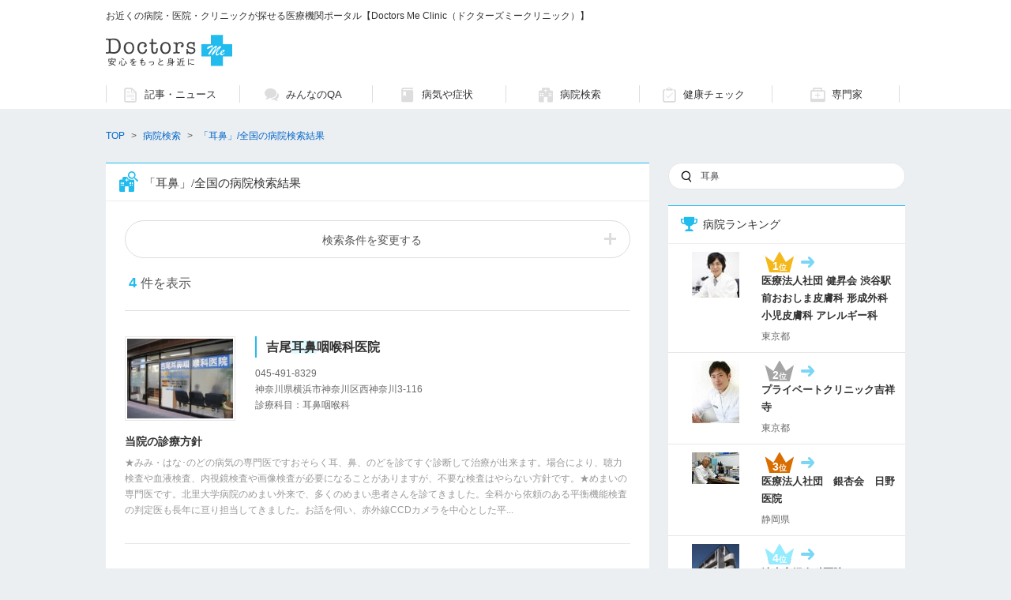

--- FILE ---
content_type: text/html; charset=UTF-8
request_url: https://doctors-me.com/clinic/search?kw=%E8%80%B3%E9%BC%BB
body_size: 12640
content:
<!DOCTYPE html>
<html xmlns="http://www.w3.org/1999/xhtml" xml:lang="ja" lang="ja">
    <head>
    <meta charset="UTF-8" />
        <title>病院検索結果| Doctors Me Clinic(ドクターズミークリニック)</title>
    <meta name="viewport" content="width=device-width, initial-scale=1, maximum-scale=1, user-scalable=no" />
    <link rel="canonical" href="https://doctors-me.com/clinic/search/?kw=%E8%80%B3%E9%BC%BB">
    <meta name="description" content="病院情報の検索結果ページです。Doctors Me Clinicは、地域や診療科目といった様々な条件を組み合わせることで、日本全国から絞り込んだあなただけの病院に出会うことができます。">
    <meta property="fb:app_id" content="1409374275788575"/>
    <meta property="og:title" content="病院検索結果| Doctors Me Clinic(ドクターズミークリニック)">
    <meta property="og:description" content="病院情報の検索結果ページです。Doctors Me Clinicは、地域や診療科目といった様々な条件を組み合わせることで、日本全国から絞り込んだあなただけの病院に出会うことができます。">
    <meta property="og:type" content="website">
    <meta property="og:url" content="https://byouin-pronavi.com/clinic/search/">
    <meta property="og:image" content="https://byouin-pronavi.com/img/ogp.png">
    <meta property="og:site_name" content="Doctors Me Clinic">
    <meta property="og:locale" content="ja_JP" />
    <meta name="twitter:card" content="summary" />
    <meta name="twitter:title" content="病院検索結果| Doctors Me Clinic(ドクターズミークリニック)" />
    <meta name="twitter:description" content="病院情報の検索結果ページです。Doctors Me Clinicは、地域や診療科目といった様々な条件を組み合わせることで、日本全国から絞り込んだあなただけの病院に出会うことができます。" />
    <meta name="twitter:image" content="https://byouin-pronavi.com/img/common/logo.png" />
    <meta name="format-detection" content="telephone=no" />

    
	<link rel="stylesheet" type="text/css" href="/css/clinic-slick.css"/>
	<link rel="stylesheet" type="text/css" href="/css/quote.css"/>
	<link rel="stylesheet" type="text/css" href="/css/clinic.css"/>
	<link rel="stylesheet" type="text/css" href="/css/clinic-slick-theme.css"/>
	<link rel="stylesheet" type="text/css" href="/css/clinic-sp.css"/>
        <link rel="shortcut icon" href="/img/favicon.ico" />

    <script>
        window.onunload=function(){};
    </script>
    <!-- Global site tag (gtag.js) - Google Analytics -->
    <script async src="https://www.googletagmanager.com/gtag/js?id=UA-56212697-2"></script>
    <script>
        window.dataLayer = window.dataLayer || [];
        function gtag(){dataLayer.push(arguments);}
        gtag('js', new Date());

        gtag('config', 'UA-56212697-2');
    </script>
    <!--[if lt IE 9]><script src="/js/html5shiv.js" type="text/javascript"></script><![endif]-->
    <script>
        (function(i,s,o,g,r,a,m){i['GoogleAnalyticsObject']=r;i[r]=i[r]||function(){
                (i[r].q=i[r].q||[]).push(arguments)},i[r].l=1*new
            Date();a=s.createElement(o),

            m=s.getElementsByTagName(o)[0];a.async=1;a.src=g;m.parentNode.insertBefore(a,m)

        })(window,document,'script','//www.google-analytics.com/analytics.js','ga');

        ga('create', 'UA-56212697-1', 'auto', {'name': 'docme'});
        ga('docme.send', 'pageview');
    </script>
    <script type="text/javascript">
        window._pt_lt = new Date().getTime();
        window._pt_sp_2 = [];
        _pt_sp_2.push('setAccount,2c7e8db3');
        var _protocol = (("https:" == document.location.protocol) ? " https://" : " http://");
        (function() {
            var atag = document.createElement('script'); atag.type = 'text/javascript'; atag.async = true;
            atag.src = _protocol + 'js.ptengine.jp/pta.js';
            var stag = document.createElement('script'); stag.type = 'text/javascript'; stag.async = true;
            stag.src = _protocol + 'js.ptengine.jp/pts.js';
            var s = document.getElementsByTagName('script')[0];
            s.parentNode.insertBefore(atag, s);s.parentNode.insertBefore(stag, s);
        })();
    </script>
    <script async="async" src="https://www.googletagservices.com/tag/js/gpt.js"></script>
    <script>
        var googletag = googletag || {};
        googletag.cmd = googletag.cmd || [];
    </script>
    <script>
        googletag.cmd.push(function() {
            googletag.defineSlot('/83555300/admedica/doctorsme/pc_footer_1st', ['fluid', [336, 280], [320, 50], [300, 250], [320, 180], [300, 600], [1, 1], [320, 100]], 'div-gpt-ad-1533634045847-0').addService(googletag.pubads());
            googletag.defineSlot('/83555300/admedica/doctorsme/pc_footer_2nd', ['fluid', [336, 280], [320, 50], [300, 250], [320, 180], [300, 600], [1, 1], [320, 100]], 'div-gpt-ad-1533634045847-1').addService(googletag.pubads());
            googletag.defineSlot('/83555300/admedica/doctorsme/pc_right_1st', ['fluid', [300, 600], [1, 1], [300, 250]], 'div-gpt-ad-1533634045847-2').addService(googletag.pubads());
            googletag.defineSlot('/83555300/admedica/doctorsme/pc_right_2nd', ['fluid', [300, 600], [1, 1], [300, 250]], 'div-gpt-ad-1533634045847-3').addService(googletag.pubads());
            googletag.pubads().enableSingleRequest();
            googletag.enableServices();
        });
    </script>
    <script>
        /*<![CDATA[*/
        (function(i,s,o,g,r,a,m){i['GoogleAnalyticsObject']=r;i[r]=i[r]||function(){
                (i[r].q=i[r].q||[]).push(arguments)},i[r].l=1*new Date();a=s.createElement(o),
            m=s.getElementsByTagName(o)[0];a.async=1;a.src=g;m.parentNode.insertBefore(a,m)
        })(window,document,'script','//www.google-analytics.com/analytics.js','ga');
        ga('create', 'UA-41740989-1', 'auto');
        ga('send', 'pageview');
        /*]]>*/
    </script>
    <noscript>
        <iframe src="//www.googletagmanager.com/ns.html?id=GTM-W6FGVS" height="0" width="0" style="display:none;visibility:hidden"></iframe>
    </noscript>
    <script>
        /*<![CDATA[*/
        (function(w,d,s,l,i){w[l]=w[l]||[];w[l].push({'gtm.start':
            new Date().getTime(),event:'gtm.js'});var f=d.getElementsByTagName(s)[0],
            j=d.createElement(s),dl=l!='dataLayer'?'&l='+l:'';j.async=true;j.src=
            '//www.googletagmanager.com/gtm.js?id='+i+dl;f.parentNode.insertBefore(j,f);
        })(window,document,'script','dataLayer','GTM-W6FGVS');
        /*]]>*/
    </script>
    <script>
        /*<![CDATA[*/
        (function() {
            var _fbq = window._fbq || (window._fbq = []);
            if (!_fbq.loaded) {
                var fbds = document.createElement('script');
                fbds.async = true;
                fbds.src = '//connect.facebook.net/en_US/fbds.js';
                var s = document.getElementsByTagName('script')[0];
                s.parentNode.insertBefore(fbds, s);
                _fbq.loaded = true;
            }
            _fbq.push(['addPixelId', '1543647882559449']);
        })();
        window._fbq = window._fbq || [];
        window._fbq.push(['track', 'PixelInitialized', {}]);
        /*]]>*/
    </script>
    <noscript>
        <img height="1" width="1" alt="" style="display:none" src="https://www.facebook.com/tr?id=1543647882559449&amp;ev=PixelInitialized" />
    </noscript>
</head>
        <body class="">
        <div id="main">
                <header id="header" class="pc_only header" role="banner">
        <div class="header__top" role="navigation">
            <div class="inner cf"><div class="head_txt">お近くの病院・医院・クリニックが探せる医療機関ポータル【Doctors Me Clinic（ドクターズミークリニック）】</div></div>
        </div>
        <div class="header__middle">
            <div class="inner cf">
                <div class="logo"><a href="https://doctors-me.com/clinic/"><img alt="Doctors Me Clinic" src="/img/clinic-logo.svg" width="160" height="40" /></a></div>
            </div>
        </div>
        <nav class="header__nav" role="navigation">
            <div class="inner">
                <ul class="main-nav cf">
                    <li class="btn_sub_nav"><a href="https://doctors-me.com/doctor/column"><span class="icon icon-column"></span><p>記事・ニュース</p></a>
                        <ul class="main-nav__sub">
                            <li class="genre_trend"><a href="https://doctors-me.com/doctor/column/?genreType=TREND"><span class="icon icon-trend"></span><p>トピック</p></a></li>
                            <li class="genre_health"><a href="https://doctors-me.com/doctor/column/?genreType=HEALTH_PREVENT"><span class="icon icon-health-prevent"></span><p>健康・予防</p></a></li>
                            <li class="genre_child"><a href="https://doctors-me.com/doctor/column/?genreType=PREGNANT_CHILDCARE"><span class="icon icon-childcare"></span><p>妊娠・子育て</p></a></li>
                            <li class="genre_senior"><a href="https://doctors-me.com/doctor/column/?genreType=SENIOR"><span class="icon icon-senior"></span><p>シニア・介護</p></a></li>
                            <li class="genre_news"><a href="https://doctors-me.com/doctor/column/?genreType=NEWS"><span class="icon icon-news"></span><p>ニュース</p></a></li>
                        </ul>
                    </li>
                    <li class="btn_sub_nav"><a href="https://doctors-me.com/qa"><span class="icon icon-qa"></span><p>みんなのQA</p></a>
                        <ul class="main-nav__sub qa">
                            <li class="ex_01"><a href="https://doctors-me.com/doctor/qa"><span class="icon icon-doctor"></span><p>医師</p></a></li>
                            <li class="ex_02"><a href="https://doctors-me.com/chemist#chemist-qa"><span class="icon icon-chemist"></span><p>薬剤師</p></a></li>
                            <li class="ex_03"><a href="https://doctors-me.com/dietitian"><span class="icon icon-dietitian"></span><p>栄養士</p></a></li>
                            <li class="ex_04"><a href="https://doctors-me.com/dentist"><span class="icon icon-dentist"></span><p>歯科医</p></a></li>
                            <li class="ex_05"><a href="https://doctors-me.com/care"><span class="icon icon-care"></span><p>介護士</p></a></li>
                            <li class="ex_06"><a href="https://doctors-me.com/counselor"><span class="icon icon-counselor"></span><p>カウンセラー</p></a></li>
                            <li class="ex_07"><a href="https://doctors-me.com/pet/all/qa"><span class="icon icon-pet"></span><p>獣医師</p></a></li>
                        </ul>
                    </li>
                    <li><a href="https://doctors-me.com/doctor"><span class="icon icon-dictionary"></span><p>病気や症状</p></a></li>
                    <li><a href="https://doctors-me.com/clinic/"><span class="icon icon-hospital"></span><p>病院検索</p></a></li>
                    <li><a href="https://doctors-me.com/doctor/diagnosis"><span class="icon icon-diagnosis"></span><p>健康チェック</p></a></li>
                    <li><a href="https://doctors-me.com/profile"><span class="icon icon-doctor"></span><p>専門家</p></a></li>
                </ul>
            </div>
        </nav>
    </header>

            <div id="container">
                <ol class="breadcrumb">
            <li>
                            <a href="https://doctors-me.com">TOP</a>
                    </li>
            <li>
                            <a href="https://doctors-me.com/clinic/">病院検索</a>
                    </li>
            <li>
                            <a href="/clinic/search?kw=%E8%80%B3%E9%BC%BB">「耳鼻」/全国の病院検索結果</a>
                    </li>
    </ol>                                <main id="column-main">
    <div class="cont-box">
        <div class="cont-box__heading">
                        <h1 class="bg-icon icon-hospital search-head">「耳鼻」/全国の病院検索結果</h1>
        </div>
        <!-- PR -->
                <!-- PR -->
        <div class="cont-box__inner">
            <div class="clinic-modal" id="modal01">
                <div class="clinic-modal_overLay clinic-modal_Close"></div>
                <div class="clinic-modal_inner">
                    <form action="/clinic/search" class="search-page" id="SpecialistSearchForm" method="get" accept-charset="utf-8">                        <dl class="search-box formslct">
                            <dt>地域</dt>
                            <dd>
                                <select name="area" id="SpecialistArea">
<option value="" selected="selected">地域</option>
<option value="1">北海道・東北</option>
<option value="2">関東</option>
<option value="3">甲信越・北陸</option>
<option value="4">東海</option>
<option value="5">関西</option>
<option value="6">中国・四国</option>
<option value="7">九州・沖縄</option>
</select>                                <select name="pref" id="SpecialistPref">
</select>                                <select name="city" id="SpecialistCity">
</select>                            </dd>
                        </dl>
                        <dl class="search-box formslct">
                            <dt>診療科目</dt>
                            <dd>
                                <fieldset>
                                    <ul class="cboxList">
                                                                                    <li><div class="input checkbox"><input type="checkbox" name="job[56]" value="1" id="job56"/><label for="job56">内科</label></div></li>
                                                                                    <li><div class="input checkbox"><input type="checkbox" name="job[57]" value="1" id="job57"/><label for="job57">眼科</label></div></li>
                                                                                    <li><div class="input checkbox"><input type="checkbox" name="job[58]" value="1" id="job58"/><label for="job58">耳鼻咽喉科</label></div></li>
                                                                                    <li><div class="input checkbox"><input type="checkbox" name="job[59]" value="1" id="job59"/><label for="job59">小児科</label></div></li>
                                                                                    <li><div class="input checkbox"><input type="checkbox" name="job[60]" value="1" id="job60"/><label for="job60">産婦人科</label></div></li>
                                                                                    <li><div class="input checkbox"><input type="checkbox" name="job[61]" value="1" id="job61"/><label for="job61">整形外科</label></div></li>
                                                                                    <li><div class="input checkbox"><input type="checkbox" name="job[62]" value="1" id="job62"/><label for="job62">形成外科</label></div></li>
                                                                                    <li><div class="input checkbox"><input type="checkbox" name="job[63]" value="1" id="job63"/><label for="job63">脳神経外科</label></div></li>
                                                                                    <li><div class="input checkbox"><input type="checkbox" name="job[64]" value="1" id="job64"/><label for="job64">皮膚科</label></div></li>
                                                                                    <li><div class="input checkbox"><input type="checkbox" name="job[65]" value="1" id="job65"/><label for="job65">美容外科</label></div></li>
                                                                                    <li><div class="input checkbox"><input type="checkbox" name="job[66]" value="1" id="job66"/><label for="job66">泌尿器科</label></div></li>
                                                                                    <li><div class="input checkbox"><input type="checkbox" name="job[67]" value="1" id="job67"/><label for="job67">精神科</label></div></li>
                                                                                    <li><div class="input checkbox"><input type="checkbox" name="job[68]" value="1" id="job68"/><label for="job68">心療内科</label></div></li>
                                                                                    <li><div class="input checkbox"><input type="checkbox" name="job[69]" value="1" id="job69"/><label for="job69">胃腸科</label></div></li>
                                                                                    <li><div class="input checkbox"><input type="checkbox" name="job[70]" value="1" id="job70"/><label for="job70">AGA</label></div></li>
                                                                                    <li><div class="input checkbox"><input type="checkbox" name="job[71]" value="1" id="job71"/><label for="job71">婦人科</label></div></li>
                                                                                    <li><div class="input checkbox"><input type="checkbox" name="job[72]" value="1" id="job72"/><label for="job72">美容皮膚科</label></div></li>
                                                                                    <li><div class="input checkbox"><input type="checkbox" name="job[84]" value="1" id="job84"/><label for="job84">肛門科</label></div></li>
                                                                                    <li><div class="input checkbox"><input type="checkbox" name="job[85]" value="1" id="job85"/><label for="job85">人間ドック</label></div></li>
                                                                                    <li><div class="input checkbox"><input type="checkbox" name="job[109]" value="1" id="job109"/><label for="job109">人工透析</label></div></li>
                                                                                    <li><div class="input checkbox"><input type="checkbox" name="job[110]" value="1" id="job110"/><label for="job110">在宅診療</label></div></li>
                                                                                    <li><div class="input checkbox"><input type="checkbox" name="job[9999]" value="1" id="job9999"/><label for="job9999">その他</label></div></li>
                                                                            </ul>
                                </fieldset>
                                <div class="cboxControl">
                                    <ul>
                                        <li><span class="nmlbtn chOn">全選択</span></li>
                                        <li><span class="nmlbtn chOff">全解除</span></li>
                                    </ul>
                                </div>
                            </dd>
                        </dl>
                        <dl class="search-box formslct">
                            <dt>キーワード</dt>
                            <dd>
                                <fieldset>
                                    <div class="input text">
                                        <input name="kw" class="inpAssist inpSearch" title="検索するキーワードを入力" value="" type="text" id="SpecialistKw"/>
                                    </div>
                                </fieldset>
                            </dd>
                        </dl>
                        <button type="submit" class="btn sbmbtnB">この条件で検索</button>
                        <span class="clinic-modal_Close close">×</span>
                    </form>
                </div>
            </div>
            <ul class="guide-link">
                                <li class="guide-modal"><a href="#modal01" class="clinic-modal_Open noscrl">検索条件を変更する</a></li>
            </ul>

                            <div class="search-result"><span>4</span>件を表示</div>            
                            <ul class="item-list search-list">
                                                                    <li>
                            <a href="/clinic/detail/76636">
                                <div class="item-inner">
                                    <dl>
                                        <dt>吉尾<span class="highlight">耳鼻</span>咽喉科医院</dt>
                                        <dd>
                                            <div class="detail">
                                                045-491-8329<br>
                                                神奈川県横浜市神奈川区西神奈川3-116<br>
                                                診療科目：耳鼻咽喉科                                            </div>
                                        </dd>
                                    </dl>
                                    <div class="thumbnail">
                                        <img src="/images/spThumbnail/76636/large" alt="吉尾　知" />                                    </div>
                                </div>
                                <dl class="message">
                                    <dt>当院の診療方針</dt>
                                    <dd>★みみ・はな･のどの病気の専門医ですおそらく耳、鼻、のどを診てすぐ診断して治療が出来ます。場合により、聴力検査や血液検査、内視鏡検査や画像検査が必要になることがありますが、不要な検査はやらない方針です。★めまいの専門医です。北里大学病院のめまい外来で、多くのめまい患者さんを診てきました。全科から依頼のある平衡機能検査の判定医も長年に亘り担当してきました。お話を伺い、赤外線CCDカメラを中心とした平...</dd>
                                </dl>
                            </a>
                        </li>
                                                                    <li>
                            <a href="/clinic/detail/76641">
                                <div class="item-inner">
                                    <dl>
                                        <dt>久松<span class="highlight">耳鼻</span>咽喉科医院</dt>
                                        <dd>
                                            <div class="detail">
                                                029-821-6002<br>
                                                茨城県土浦市中央2-4-21<br>
                                                診療科目：耳鼻咽喉科／その他                                            </div>
                                        </dd>
                                    </dl>
                                    <div class="thumbnail">
                                        <img src="/images/spThumbnail/76641/large" alt="久松　建一" />                                    </div>
                                </div>
                                <dl class="message">
                                    <dt>ごあいさつ</dt>
                                    <dd>当院は<span class="highlight">耳鼻</span>咽喉科・アレルギー科を標榜するクリニックです。（社団法人）日本<span class="highlight">耳鼻</span>咽喉科学会認定<span class="highlight">耳鼻</span>咽喉科専門医および日本睡眠学会睡眠医療認定医として、いびき・睡眠時呼吸障害の重要性を認識して取り組んでいます。減感作療法、いびき、過眠症、睡眠時無呼吸症候群の保存的治療（CPAPなど）から手術（鼻手術、コブレーションによる咽頭の手術）まで、治療法を詳細に検討発表しています。同じ疾患でもそれぞれの患者さんに...</dd>
                                </dl>
                            </a>
                        </li>
                                                                    <li>
                            <a href="/clinic/detail/76882">
                                <div class="item-inner">
                                    <dl>
                                        <dt>医療法人社団　浅井<span class="highlight">耳鼻</span>咽喉科</dt>
                                        <dd>
                                            <div class="detail">
                                                045-842-0596<br>
                                                神奈川県横浜市港南区上大岡東1-11-32<br>
                                                診療科目：耳鼻咽喉科                                            </div>
                                        </dd>
                                    </dl>
                                    <div class="thumbnail">
                                        <img src="/images/spThumbnail/76882/large" alt="浅井　和康" />                                    </div>
                                </div>
                                <dl class="message">
                                    <dt>横浜市江南区、上大岡駅より徒歩１分の<span class="highlight">耳鼻</span>咽喉科医院</dt>
                                    <dd>耳、鼻、のどでお悩みの方はお気軽にご相談ください。当院は京急線・地下鉄「上大岡駅」より徒歩1分の所にある<span class="highlight">耳鼻</span>咽喉科医院です。花粉症などのアレルギー性鼻炎、難聴、いびきといった<span class="highlight">耳鼻</span>咽喉科疾患一般の他に、補聴器の相談も承っています。予約は不要ですので気軽にご来院ください。</dd>
                                </dl>
                            </a>
                        </li>
                                                                    <li>
                            <a href="/clinic/detail/76919">
                                <div class="item-inner">
                                    <dl>
                                        <dt>まきファミリークリニック</dt>
                                        <dd>
                                            <div class="detail">
                                                052-852-2580<br>
                                                愛知県名古屋市瑞穂区瑞穂通3-14-1<br>
                                                診療科目：内科／小児科                                            </div>
                                        </dd>
                                    </dl>
                                    <div class="thumbnail">
                                        <img src="/images/spThumbnail/76919/large" alt="牧　稔人" />                                    </div>
                                </div>
                                <dl class="message">
                                    <dt>内科・小児科・外科処置 | 頭痛のお悩み解決 | インフルエンザ予防接種 | あなたの健康を支えます</dt>
                                    <dd>名古屋市瑞穂区に位置するまきファミリークリニックは、2023年7月10日に開院しました。当クリニックでは内科、小児科、外科処置に加え、頭痛のお悩みにも専門的に対応いたします。私たちは健康に関するどんなささいなことでもお聞きし、アドバイスを提供します。患者様一人一人の健康と幸福を最優先に考え、信頼できるかかりつけ医として皆様をサポートします。安心してご来院いただけるよう、専門的な医療スタッフがお手伝...</dd>
                                </dl>
                            </a>
                        </li>
                                    </ul>
            
                    </div>
    </div>


    
    
            <dl class="cont-box" id="searchRefinement_department">
            <dt class="cont-box__heading"><span class="heading_inner bg-icon bg-clinic bg-clinic_specialty">診療科目で探す</span></dt>
            <dd class="cont-box__inner">
                <ul class="word-list">
                                            <li>
                            <a href="/clinic/job/%E5%86%85%E7%A7%91">内科</a>                        </li>
                                            <li>
                            <a href="/clinic/job/%E7%9C%BC%E7%A7%91">眼科</a>                        </li>
                                            <li>
                            <a href="/clinic/job/%E8%80%B3%E9%BC%BB%E5%92%BD%E5%96%89%E7%A7%91">耳鼻咽喉科</a>                        </li>
                                            <li>
                            <a href="/clinic/job/%E5%B0%8F%E5%85%90%E7%A7%91">小児科</a>                        </li>
                                            <li>
                            <a href="/clinic/job/%E7%94%A3%E5%A9%A6%E4%BA%BA%E7%A7%91">産婦人科</a>                        </li>
                                            <li>
                            <a href="/clinic/job/%E6%95%B4%E5%BD%A2%E5%A4%96%E7%A7%91">整形外科</a>                        </li>
                                            <li>
                            <a href="/clinic/job/%E5%BD%A2%E6%88%90%E5%A4%96%E7%A7%91">形成外科</a>                        </li>
                                            <li>
                            <a href="/clinic/job/%E8%84%B3%E7%A5%9E%E7%B5%8C%E5%A4%96%E7%A7%91">脳神経外科</a>                        </li>
                                            <li>
                            <a href="/clinic/job/%E7%9A%AE%E8%86%9A%E7%A7%91">皮膚科</a>                        </li>
                                            <li>
                            <a href="/clinic/job/%E7%BE%8E%E5%AE%B9%E5%A4%96%E7%A7%91">美容外科</a>                        </li>
                                            <li>
                            <a href="/clinic/job/%E6%B3%8C%E5%B0%BF%E5%99%A8%E7%A7%91">泌尿器科</a>                        </li>
                                            <li>
                            <a href="/clinic/job/%E7%B2%BE%E7%A5%9E%E7%A7%91">精神科</a>                        </li>
                                            <li>
                            <a href="/clinic/job/%E5%BF%83%E7%99%82%E5%86%85%E7%A7%91">心療内科</a>                        </li>
                                            <li>
                            <a href="/clinic/job/%E8%83%83%E8%85%B8%E7%A7%91">胃腸科</a>                        </li>
                                            <li>
                            <a href="/clinic/job/AGA">AGA</a>                        </li>
                                            <li>
                            <a href="/clinic/job/%E5%A9%A6%E4%BA%BA%E7%A7%91">婦人科</a>                        </li>
                                            <li>
                            <a href="/clinic/job/%E7%BE%8E%E5%AE%B9%E7%9A%AE%E8%86%9A%E7%A7%91">美容皮膚科</a>                        </li>
                                            <li>
                            <a href="/clinic/job/%E8%A1%80%E7%AE%A1%E5%A4%96%E7%A7%91">血管外科</a>                        </li>
                                            <li>
                            <a href="/clinic/job/%E8%82%9B%E9%96%80%E7%A7%91">肛門科</a>                        </li>
                                            <li>
                            <a href="/clinic/job/%E4%BA%BA%E9%96%93%E3%83%89%E3%83%83%E3%82%AF">人間ドック</a>                        </li>
                                            <li>
                            <a href="/clinic/job/%E4%BA%BA%E5%B7%A5%E9%80%8F%E6%9E%90">人工透析</a>                        </li>
                                            <li>
                            <a href="/clinic/job/%E5%9C%A8%E5%AE%85%E8%A8%BA%E7%99%82">在宅診療</a>                        </li>
                                            <li>
                            <a href="/clinic/job/%E3%81%9D%E3%81%AE%E4%BB%96">その他</a>                        </li>
                                    </ul>
            </dd>
        </dl>
    
    
</main>                <aside id="column-side">
                <div class="pc_only search-form-area side-search">
            <form action="/clinic/searches" class="headerSearch" id="SearchIndexForm" method="get" accept-charset="utf-8">            <div class="search-form__field">
                <button type="submit" class="search-form__submit"><span class="icon icon-search"></span></button>
                <input name="kw" title="キーワードでさがす" placeholder="検索したい言葉を入力してください" value="耳鼻" type="text" id="SearchKw"/>            </div>
            <input type="hidden" name="_csrf" value="1">
            </form>        </div>
    
                                <dl class="cont-box bnr_area">
                <dt class="cont-box__heading"><span class="heading_inner bg-icon bg-clinic bg-clinic_rank">病院ランキング</span></dt>
                <dd>
                    <ol class="side-list">
                                                                                <li>
                                <a href="/clinic/detail/77651">
                                    <dl class="rank1">
                                        <dt>
                                    <span class="rank-wrap">
                                        <span class="rank">1位</span>
                                        <span class="stay">→</span>
                                    </span>
                                            医療法人社団 健昇会 渋谷駅前おおしま皮膚科 形成外科 小児皮膚科 アレルギー科                                        </dt>
                                        <dd>
                                            <div class="detail">東京都</div>
                                        </dd>
                                    </dl>
                                    <div class="thumbnail"><img src="/images/spThumbnail/77651/small" alt="" /></div>
                                </a>
                            </li>
                                                                                <li>
                                <a href="/clinic/detail/76870">
                                    <dl class="rank2">
                                        <dt>
                                    <span class="rank-wrap">
                                        <span class="rank">2位</span>
                                        <span class="stay">→</span>
                                    </span>
                                             プライベートクリニック吉祥寺                                        </dt>
                                        <dd>
                                            <div class="detail">東京都</div>
                                        </dd>
                                    </dl>
                                    <div class="thumbnail"><img src="/images/spThumbnail/76870/small" alt="" /></div>
                                </a>
                            </li>
                                                                                <li>
                                <a href="/clinic/detail/76697">
                                    <dl class="rank3">
                                        <dt>
                                    <span class="rank-wrap">
                                        <span class="rank">3位</span>
                                        <span class="stay">→</span>
                                    </span>
                                            医療法人社団　銀杏会　日野医院                                        </dt>
                                        <dd>
                                            <div class="detail">静岡県</div>
                                        </dd>
                                    </dl>
                                    <div class="thumbnail"><img src="/images/spThumbnail/76697/small" alt="" /></div>
                                </a>
                            </li>
                                                                                <li>
                                <a href="/clinic/detail/76643">
                                    <dl class="rank4">
                                        <dt>
                                    <span class="rank-wrap">
                                        <span class="rank">4位</span>
                                        <span class="stay">→</span>
                                    </span>
                                            清水産婦人科医院                                        </dt>
                                        <dd>
                                            <div class="detail">兵庫県</div>
                                        </dd>
                                    </dl>
                                    <div class="thumbnail"><img src="/images/spThumbnail/76643/small" alt="" /></div>
                                </a>
                            </li>
                                                                                <li>
                                <a href="/clinic/detail/76835">
                                    <dl class="rank5">
                                        <dt>
                                    <span class="rank-wrap">
                                        <span class="rank">5位</span>
                                        <span class="stay">→</span>
                                    </span>
                                            大場内科クリニック                                        </dt>
                                        <dd>
                                            <div class="detail">神奈川県</div>
                                        </dd>
                                    </dl>
                                    <div class="thumbnail"><img src="/images/spThumbnail/76835/small" alt="" /></div>
                                </a>
                            </li>
                                            </ol><a class="btn-more" href="/clinic/rank"><span>もっと見る</span></a>
                </dd>
            </dl>
            
                                <dl class="cont-box bnr_area side-area">
                <dt class="cont-box__heading"><span class="heading_inner bg-icon bg-clinic bg-clinic_area">病院検索</span></dt>
                <dd>
                    <ul>
                                                    <li><a href="/clinic/area/%E9%96%A2%E6%9D%B1">関東</a>                                                                <ul>
                                                                            <li><a href="/clinic/area/%E9%96%A2%E6%9D%B1/%E7%BE%A4%E9%A6%AC">群馬</a></li>
                                                                            <li><a href="/clinic/area/%E9%96%A2%E6%9D%B1/%E6%9D%B1%E4%BA%AC">東京</a></li>
                                                                            <li><a href="/clinic/area/%E9%96%A2%E6%9D%B1/%E7%A5%9E%E5%A5%88%E5%B7%9D">神奈川</a></li>
                                                                            <li><a href="/clinic/area/%E9%96%A2%E6%9D%B1/%E5%8D%83%E8%91%89">千葉</a></li>
                                                                            <li><a href="/clinic/area/%E9%96%A2%E6%9D%B1/%E8%8C%A8%E5%9F%8E">茨城</a></li>
                                                                            <li><a href="/clinic/area/%E9%96%A2%E6%9D%B1/%E5%9F%BC%E7%8E%89">埼玉</a></li>
                                                                    </ul>
                            </li>
                                                    <li><a href="/clinic/area/%E6%9D%B1%E6%B5%B7">東海</a>                                                                <ul>
                                                                            <li><a href="/clinic/area/%E6%9D%B1%E6%B5%B7/%E9%9D%99%E5%B2%A1">静岡</a></li>
                                                                            <li><a href="/clinic/area/%E6%9D%B1%E6%B5%B7/%E5%B2%90%E9%98%9C">岐阜</a></li>
                                                                            <li><a href="/clinic/area/%E6%9D%B1%E6%B5%B7/%E6%84%9B%E7%9F%A5">愛知</a></li>
                                                                    </ul>
                            </li>
                                                    <li><a href="/clinic/area/%E9%96%A2%E8%A5%BF">関西</a>                                                                <ul>
                                                                            <li><a href="/clinic/area/%E9%96%A2%E8%A5%BF/%E5%85%B5%E5%BA%AB">兵庫</a></li>
                                                                            <li><a href="/clinic/area/%E9%96%A2%E8%A5%BF/%E5%A4%A7%E9%98%AA">大阪</a></li>
                                                                            <li><a href="/clinic/area/%E9%96%A2%E8%A5%BF/%E4%BA%AC%E9%83%BD">京都</a></li>
                                                                    </ul>
                            </li>
                                                    <li><a href="/clinic/area/%E4%B8%AD%E5%9B%BD%E3%83%BB%E5%9B%9B%E5%9B%BD">中国・四国</a>                                                                <ul>
                                                                            <li><a href="/clinic/area/%E4%B8%AD%E5%9B%BD%E3%83%BB%E5%9B%9B%E5%9B%BD/%E9%B3%A5%E5%8F%96">鳥取</a></li>
                                                                            <li><a href="/clinic/area/%E4%B8%AD%E5%9B%BD%E3%83%BB%E5%9B%9B%E5%9B%BD/%E9%AB%98%E7%9F%A5">高知</a></li>
                                                                            <li><a href="/clinic/area/%E4%B8%AD%E5%9B%BD%E3%83%BB%E5%9B%9B%E5%9B%BD/%E9%A6%99%E5%B7%9D">香川</a></li>
                                                                    </ul>
                            </li>
                                                    <li><a href="/clinic/area/%E4%B9%9D%E5%B7%9E%E3%83%BB%E6%B2%96%E7%B8%84">九州・沖縄</a>                                                                <ul>
                                                                            <li><a href="/clinic/area/%E4%B9%9D%E5%B7%9E%E3%83%BB%E6%B2%96%E7%B8%84/%E7%86%8A%E6%9C%AC">熊本</a></li>
                                                                            <li><a href="/clinic/area/%E4%B9%9D%E5%B7%9E%E3%83%BB%E6%B2%96%E7%B8%84/%E7%A6%8F%E5%B2%A1">福岡</a></li>
                                                                    </ul>
                            </li>
                                                    <li><a href="/clinic/area/%E5%8C%97%E6%B5%B7%E9%81%93%E3%83%BB%E6%9D%B1%E5%8C%97">北海道・東北</a>                                                                <ul>
                                                                            <li><a href="/clinic/area/%E5%8C%97%E6%B5%B7%E9%81%93%E3%83%BB%E6%9D%B1%E5%8C%97/%E5%AE%AE%E5%9F%8E">宮城</a></li>
                                                                            <li><a href="/clinic/area/%E5%8C%97%E6%B5%B7%E9%81%93%E3%83%BB%E6%9D%B1%E5%8C%97/%E7%A6%8F%E5%B3%B6">福島</a></li>
                                                                            <li><a href="/clinic/area/%E5%8C%97%E6%B5%B7%E9%81%93%E3%83%BB%E6%9D%B1%E5%8C%97/%E5%8C%97%E6%B5%B7%E9%81%93">北海道</a></li>
                                                                            <li><a href="/clinic/area/%E5%8C%97%E6%B5%B7%E9%81%93%E3%83%BB%E6%9D%B1%E5%8C%97/%E5%B1%B1%E5%BD%A2">山形</a></li>
                                                                            <li><a href="/clinic/area/%E5%8C%97%E6%B5%B7%E9%81%93%E3%83%BB%E6%9D%B1%E5%8C%97/%E7%A7%8B%E7%94%B0">秋田</a></li>
                                                                    </ul>
                            </li>
                                                    <li><a href="/clinic/area/%E7%94%B2%E4%BF%A1%E8%B6%8A%E3%83%BB%E5%8C%97%E9%99%B8">甲信越・北陸</a>                                                                <ul>
                                                                            <li><a href="/clinic/area/%E7%94%B2%E4%BF%A1%E8%B6%8A%E3%83%BB%E5%8C%97%E9%99%B8/%E9%95%B7%E9%87%8E">長野</a></li>
                                                                    </ul>
                            </li>
                                            </ul>
                </dd>
            </dl>
            
                                <dl class="cont-box bnr_area side-specialty">
                <dt class="cont-box__heading"><span class="heading_inner bg-icon bg-clinic bg-clinic_specialty">診療科目一覧</span></dt>
                <dd>
                    <ul>
                                                    <li><a href="/clinic/job/%E5%86%85%E7%A7%91">内科</a></li>
                                                    <li><a href="/clinic/job/%E7%9C%BC%E7%A7%91">眼科</a></li>
                                                    <li><a href="/clinic/job/%E8%80%B3%E9%BC%BB%E5%92%BD%E5%96%89%E7%A7%91">耳鼻咽喉科</a></li>
                                                    <li><a href="/clinic/job/%E5%B0%8F%E5%85%90%E7%A7%91">小児科</a></li>
                                                    <li><a href="/clinic/job/%E7%94%A3%E5%A9%A6%E4%BA%BA%E7%A7%91">産婦人科</a></li>
                                                    <li><a href="/clinic/job/%E6%95%B4%E5%BD%A2%E5%A4%96%E7%A7%91">整形外科</a></li>
                                                    <li><a href="/clinic/job/%E5%BD%A2%E6%88%90%E5%A4%96%E7%A7%91">形成外科</a></li>
                                                    <li><a href="/clinic/job/%E8%84%B3%E7%A5%9E%E7%B5%8C%E5%A4%96%E7%A7%91">脳神経外科</a></li>
                                                    <li><a href="/clinic/job/%E7%9A%AE%E8%86%9A%E7%A7%91">皮膚科</a></li>
                                                    <li><a href="/clinic/job/%E7%BE%8E%E5%AE%B9%E5%A4%96%E7%A7%91">美容外科</a></li>
                                                    <li><a href="/clinic/job/%E6%B3%8C%E5%B0%BF%E5%99%A8%E7%A7%91">泌尿器科</a></li>
                                                    <li><a href="/clinic/job/%E7%B2%BE%E7%A5%9E%E7%A7%91">精神科</a></li>
                                                    <li><a href="/clinic/job/%E5%BF%83%E7%99%82%E5%86%85%E7%A7%91">心療内科</a></li>
                                                    <li><a href="/clinic/job/%E8%83%83%E8%85%B8%E7%A7%91">胃腸科</a></li>
                                                    <li><a href="/clinic/job/AGA">AGA</a></li>
                                                    <li><a href="/clinic/job/%E5%A9%A6%E4%BA%BA%E7%A7%91">婦人科</a></li>
                                                    <li><a href="/clinic/job/%E7%BE%8E%E5%AE%B9%E7%9A%AE%E8%86%9A%E7%A7%91">美容皮膚科</a></li>
                                                    <li><a href="/clinic/job/%E8%A1%80%E7%AE%A1%E5%A4%96%E7%A7%91">血管外科</a></li>
                                                    <li><a href="/clinic/job/%E8%82%9B%E9%96%80%E7%A7%91">肛門科</a></li>
                                                    <li><a href="/clinic/job/%E4%BA%BA%E9%96%93%E3%83%89%E3%83%83%E3%82%AF">人間ドック</a></li>
                                                    <li><a href="/clinic/job/%E4%BA%BA%E5%B7%A5%E9%80%8F%E6%9E%90">人工透析</a></li>
                                                    <li><a href="/clinic/job/%E5%9C%A8%E5%AE%85%E8%A8%BA%E7%99%82">在宅診療</a></li>
                                                    <li><a href="/clinic/job/%E3%81%9D%E3%81%AE%E4%BB%96">その他</a></li>
                                            </ul>
                </dd>
            </dl>
            
                <dl class="cont-box bnr_area side-tag">
            <dt class="cont-box__heading"><span class="heading_inner bg-icon bg-icon_tag">注目タグ一覧</span></dt>
            <dd>
                <ul class="list-tag">
                                        <li><a href="/clinic/tag/%E5%BF%83%E7%99%82%E5%86%85%E7%A7%91">心療内科</a><li>
                                            <li><a href="/clinic/tag/%E7%97%85%E9%99%A2">病院</a><li>
                                            <li><a href="/clinic/tag/%E9%A0%AD%E7%97%9B">頭痛</a><li>
                                            <li><a href="/clinic/tag/%E5%86%85%E7%A7%91">内科</a><li>
                                            <li><a href="/clinic/tag/%E4%B8%8D%E7%9C%A0%E7%97%87">不眠症</a><li>
                                            <li><a href="/clinic/tag/%E8%80%B3%E9%BC%BB">耳鼻</a><li>
                                            <li><a href="/clinic/tag/%E7%A5%9E%E7%B5%8C">神経</a><li>
                                            <li><a href="/clinic/tag/%E3%81%8C%E3%82%93">がん</a><li>
                                            <li><a href="/clinic/tag/%E3%81%8C%E3%82%93%E6%B2%BB%E7%99%82">がん治療</a><li>
                                        </ul>
            </dd>
        </dl>
    
                                <dl class="cont-box bnr_area side-accordion">
            <dt class="cont-box__heading"><span class="heading_inner bg-icon bg-clinic bg-clinic_pencil">基礎知識</span></dt>
            <dd>
                <ul>
                                            <li>
                                                    <dl><dt>内科</dt>

                            <dd>
                                <ul>
                                                                            <li><a href="/clinic/guide/%E5%86%85%E7%A7%91/%E5%86%85%E7%A7%91%E5%AD%A6%E3%81%AB%E3%81%A4%E3%81%84%E3%81%A6">内科学について</a></li>
                                                                            <li><a href="/clinic/guide/%E5%86%85%E7%A7%91/%E5%BF%83%E5%86%85%E7%A7%91%E3%81%AB%E3%81%A4%E3%81%84%E3%81%A6">心内科について</a></li>
                                                                            <li><a href="/clinic/guide/%E5%86%85%E7%A7%91/%E5%91%BC%E5%90%B8%E5%86%85%E7%A7%91%E3%81%AB%E3%81%A4%E3%81%84%E3%81%A6">呼吸内科について</a></li>
                                                                            <li><a href="/clinic/guide/%E5%86%85%E7%A7%91/%E6%B6%88%E5%8C%96%E5%86%85%E7%A7%91%E3%81%AB%E3%81%A4%E3%81%84%E3%81%A6">消化内科について</a></li>
                                                                    </ul>
                            </dd>
                            </dl>
                        </li>
                                            <li>
                                                    <dl><dt>眼科</dt>

                            <dd>
                                <ul>
                                                                            <li><a href="/clinic/guide/%E7%9C%BC%E7%A7%91/%E7%99%BD%E5%86%85%E9%9A%9C%E3%81%AB%E3%81%A4%E3%81%84%E3%81%A6">白内障について</a></li>
                                                                            <li><a href="/clinic/guide/%E7%9C%BC%E7%A7%91/%E8%BF%91%E8%A6%96%E3%81%AB%E3%81%A4%E3%81%84%E3%81%A6">近視について</a></li>
                                                                            <li><a href="/clinic/guide/%E7%9C%BC%E7%A7%91/%E8%A6%96%E5%8A%9B%E3%81%AB%E3%81%A4%E3%81%84%E3%81%A6">視力について</a></li>
                                                                            <li><a href="/clinic/guide/%E7%9C%BC%E7%A7%91/%E9%BB%84%E6%96%91%E3%81%AB%E3%81%A4%E3%81%84%E3%81%A6">黄斑について</a></li>
                                                                    </ul>
                            </dd>
                            </dl>
                        </li>
                                            <li>
                                                    <dl><dt>耳鼻咽喉科</dt>

                            <dd>
                                <ul>
                                                                            <li><a href="/clinic/guide/%E8%80%B3%E9%BC%BB%E5%92%BD%E5%96%89%E7%A7%91/%E8%80%B3%E9%BC%BB%E7%A7%91%E5%8C%BB%E3%81%AB%E3%81%A4%E3%81%84%E3%81%A6">耳鼻科医について</a></li>
                                                                            <li><a href="/clinic/guide/%E8%80%B3%E9%BC%BB%E5%92%BD%E5%96%89%E7%A7%91/%E8%80%B3%E9%BC%BB%E7%A7%91%E3%81%A8%E7%97%85%E9%99%A2%E3%81%AB%E3%81%A4%E3%81%84%E3%81%A6">耳鼻科と病院について</a></li>
                                                                    </ul>
                            </dd>
                            </dl>
                        </li>
                                            <li>
                                                    <dl><dt>小児科</dt>

                            <dd>
                                <ul>
                                                                            <li><a href="/clinic/guide/%E5%B0%8F%E5%85%90%E7%A7%91/%E5%B0%8F%E5%85%90%E7%A7%91%E5%AD%A6%E4%BC%9A%E3%81%AB%E3%81%A4%E3%81%84%E3%81%A6">小児科学会について</a></li>
                                                                            <li><a href="/clinic/guide/%E5%B0%8F%E5%85%90%E7%A7%91/%E5%B0%8F%E5%85%90%E7%A7%91%E5%8C%BB%E3%81%AB%E3%81%A4%E3%81%84%E3%81%A6">小児科医について</a></li>
                                                                            <li><a href="/clinic/guide/%E5%B0%8F%E5%85%90%E7%A7%91/%E5%B0%8F%E5%85%90%E7%A7%91%E3%81%A8%E5%B9%B4%E9%BD%A2%E3%81%AB%E3%81%A4%E3%81%84%E3%81%A6">小児科と年齢について</a></li>
                                                                            <li><a href="/clinic/guide/%E5%B0%8F%E5%85%90%E7%A7%91/%E5%B0%8F%E5%85%90%E7%A7%91%E3%81%A8%E6%95%91%E6%80%A5%E3%81%AB%E3%81%A4%E3%81%84%E3%81%A6">小児科と救急について</a></li>
                                                                    </ul>
                            </dd>
                            </dl>
                        </li>
                                            <li>
                                                    <dl><dt>産婦人科</dt>

                            <dd>
                                <ul>
                                                                            <li><a href="/clinic/guide/%E7%94%A3%E5%A9%A6%E4%BA%BA%E7%A7%91/%E7%94%A3%E5%A9%A6%E4%BA%BA%E7%A7%91%E4%B8%AD%E7%B5%B6%E8%B2%BB%E7%94%A8%E3%81%AB%E3%81%A4%E3%81%84%E3%81%A6">産婦人科中絶費用について</a></li>
                                                                            <li><a href="/clinic/guide/%E7%94%A3%E5%A9%A6%E4%BA%BA%E7%A7%91/%E7%94%A3%E5%A9%A6%E4%BA%BA%E7%A7%91%E3%81%A8%E5%A5%B3%E5%8C%BB%E3%81%AB%E3%81%A4%E3%81%84%E3%81%A6">産婦人科と女医について</a></li>
                                                                    </ul>
                            </dd>
                            </dl>
                        </li>
                                            <li>
                                                    <dl><dt>整形外科</dt>

                            <dd>
                                <ul>
                                                                            <li><a href="/clinic/guide/%E6%95%B4%E5%BD%A2%E5%A4%96%E7%A7%91/%E5%A4%96%E7%A7%91%E3%81%A8%E6%95%B4%E5%BD%A2%E5%A4%96%E7%A7%91%E3%81%AE%E9%81%95%E3%81%84%E3%81%AB%E3%81%A4%E3%81%84%E3%81%A6">外科と整形外科の違いについて</a></li>
                                                                            <li><a href="/clinic/guide/%E6%95%B4%E5%BD%A2%E5%A4%96%E7%A7%91/%E8%85%B0%E7%97%9B%E3%81%A8%E6%95%B4%E5%BD%A2%E5%A4%96%E7%A7%91%E3%81%AB%E3%81%A4%E3%81%84%E3%81%A6">腰痛と整形外科について</a></li>
                                                                            <li><a href="/clinic/guide/%E6%95%B4%E5%BD%A2%E5%A4%96%E7%A7%91/%E6%95%B4%E5%BD%A2%E5%A4%96%E7%A7%91%E6%9E%95%E3%81%AB%E3%81%A4%E3%81%84%E3%81%A6">整形外科枕について</a></li>
                                                                    </ul>
                            </dd>
                            </dl>
                        </li>
                                            <li>
                                                    <dl><dt>形成外科</dt>

                            <dd>
                                <ul>
                                                                            <li><a href="/clinic/guide/%E5%BD%A2%E6%88%90%E5%A4%96%E7%A7%91/%E6%95%B4%E5%BD%A2%E5%A4%96%E7%A7%91%E3%81%A8%E5%BD%A2%E6%88%90%E5%A4%96%E7%A7%91%E3%81%AE%E9%81%95%E3%81%84%E3%81%AB%E3%81%A4%E3%81%84%E3%81%A6">整形外科と形成外科の違いについて</a></li>
                                                                            <li><a href="/clinic/guide/%E5%BD%A2%E6%88%90%E5%A4%96%E7%A7%91/%E5%BD%A2%E6%88%90%E5%A4%96%E7%A7%91%E3%81%A8%E7%B2%89%E7%98%A4%E3%81%AB%E3%81%A4%E3%81%84%E3%81%A6">形成外科と粉瘤について</a></li>
                                                                            <li><a href="/clinic/guide/%E5%BD%A2%E6%88%90%E5%A4%96%E7%A7%91/%E5%BD%A2%E6%88%90%E5%A4%96%E7%A7%91%E3%81%A8%E5%82%B7%E8%B7%A1%E3%81%AB%E3%81%A4%E3%81%84%E3%81%A6">形成外科と傷跡について</a></li>
                                                                    </ul>
                            </dd>
                            </dl>
                        </li>
                                            <li>
                                                    <dl><dt>脳神経外科</dt>

                            <dd>
                                <ul>
                                                                            <li><a href="/clinic/guide/%E8%84%B3%E7%A5%9E%E7%B5%8C%E5%A4%96%E7%A7%91/%E8%84%B3%E7%A5%9E%E7%B5%8C%E5%A4%96%E7%A7%91%E3%81%A8%E5%B0%82%E9%96%80%E5%8C%BB%E3%81%AB%E3%81%A4%E3%81%84%E3%81%A6">脳神経外科と専門医について</a></li>
                                                                            <li><a href="/clinic/guide/%E8%84%B3%E7%A5%9E%E7%B5%8C%E5%A4%96%E7%A7%91/%E8%84%B3%E7%A5%9E%E7%B5%8C%E5%A4%96%E7%A7%91%E3%81%A8%E7%9C%8B%E8%AD%B7%E3%81%AB%E3%81%A4%E3%81%84%E3%81%A6">脳神経外科と看護について</a></li>
                                                                            <li><a href="/clinic/guide/%E8%84%B3%E7%A5%9E%E7%B5%8C%E5%A4%96%E7%A7%91/%E8%84%B3%E7%A5%9E%E7%B5%8C%E5%A4%96%E7%A7%91%E3%81%A8%E9%A0%AD%E7%97%9B%E3%81%AB%E3%81%A4%E3%81%84%E3%81%A6">脳神経外科と頭痛について</a></li>
                                                                            <li><a href="/clinic/guide/%E8%84%B3%E7%A5%9E%E7%B5%8C%E5%A4%96%E7%A7%91/%E8%84%B3%E3%83%89%E3%83%83%E3%82%AF%E3%81%AB%E3%81%A4%E3%81%84%E3%81%A6">脳ドックについて</a></li>
                                                                    </ul>
                            </dd>
                            </dl>
                        </li>
                                            <li>
                                                    <dl><dt>皮膚科</dt>

                            <dd>
                                <ul>
                                                                            <li><a href="/clinic/guide/%E7%9A%AE%E8%86%9A%E7%A7%91/%E3%83%8B%E3%82%AD%E3%83%93%E3%81%A8%E7%9A%AE%E8%86%9A%E7%A7%91%E3%81%AB%E3%81%A4%E3%81%84%E3%81%A6">ニキビと皮膚科について</a></li>
                                                                            <li><a href="/clinic/guide/%E7%9A%AE%E8%86%9A%E7%A7%91/%E7%BE%8E%E5%AE%B9%E7%9A%AE%E8%86%9A%E7%A7%91%E3%81%AB%E3%81%A4%E3%81%84%E3%81%A6">美容皮膚科について</a></li>
                                                                            <li><a href="/clinic/guide/%E7%9A%AE%E8%86%9A%E7%A7%91/%E7%9A%AE%E8%86%9A%E7%A7%91%E3%81%A8%E8%84%B1%E6%AF%9B%E3%81%AB%E3%81%A4%E3%81%84%E3%81%A6">皮膚科と脱毛について</a></li>
                                                                    </ul>
                            </dd>
                            </dl>
                        </li>
                                            <li>
                                                    <dl><dt>美容外科</dt>

                            <dd>
                                <ul>
                                                                            <li><a href="/clinic/guide/%E7%BE%8E%E5%AE%B9%E5%A4%96%E7%A7%91/%E7%BE%8E%E5%AE%B9%E5%A4%96%E7%A7%91%E3%81%A8%E5%BD%A2%E6%88%90%E5%A4%96%E7%A7%91%E3%81%AB%E3%81%A4%E3%81%84%E3%81%A6">美容外科と形成外科について</a></li>
                                                                            <li><a href="/clinic/guide/%E7%BE%8E%E5%AE%B9%E5%A4%96%E7%A7%91/%E7%BE%8E%E5%AE%B9%E5%A4%96%E7%A7%91%E3%81%A8%E8%84%B1%E6%AF%9B%E3%81%AB%E3%81%A4%E3%81%84%E3%81%A6">美容外科と脱毛について</a></li>
                                                                    </ul>
                            </dd>
                            </dl>
                        </li>
                                            <li>
                                                    <dl><dt>泌尿器科</dt>

                            <dd>
                                <ul>
                                                                            <li><a href="/clinic/guide/%E6%B3%8C%E5%B0%BF%E5%99%A8%E7%A7%91/%E6%B3%8C%E5%B0%BF%E5%99%A8%E7%A7%91%E3%81%A8%E7%97%87%E7%8A%B6%E3%81%AB%E3%81%A4%E3%81%84%E3%81%A6">泌尿器科と症状について</a></li>
                                                                            <li><a href="/clinic/guide/%E6%B3%8C%E5%B0%BF%E5%99%A8%E7%A7%91/%E6%B3%8C%E5%B0%BF%E5%99%A8%E7%A7%91%E3%81%A8%E6%A4%9C%E6%9F%BB%E3%81%AB%E3%81%A4%E3%81%84%E3%81%A6">泌尿器科と検査について</a></li>
                                                                            <li><a href="/clinic/guide/%E6%B3%8C%E5%B0%BF%E5%99%A8%E7%A7%91/%E6%B3%8C%E5%B0%BF%E5%99%A8%E7%A7%91%E3%81%A8%E5%A5%B3%E6%80%A7%E3%81%AB%E3%81%A4%E3%81%84%E3%81%A6">泌尿器科と女性について</a></li>
                                                                    </ul>
                            </dd>
                            </dl>
                        </li>
                                            <li>
                                                    <dl><dt>精神科</dt>

                            <dd>
                                <ul>
                                                                            <li><a href="/clinic/guide/%E7%B2%BE%E7%A5%9E%E7%A7%91/%E7%B2%BE%E7%A5%9E%E7%A7%91%E5%BF%83%E7%99%82%E5%86%85%E7%A7%91%E9%81%95%E3%81%84%E3%81%AB%E3%81%A4%E3%81%84%E3%81%A6">精神科心療内科違いについて</a></li>
                                                                            <li><a href="/clinic/guide/%E7%B2%BE%E7%A5%9E%E7%A7%91/%E7%B2%BE%E7%A5%9E%E7%A7%91%E3%81%A8%E8%96%AC%E3%81%AB%E3%81%A4%E3%81%84%E3%81%A6">精神科と薬について</a></li>
                                                                            <li><a href="/clinic/guide/%E7%B2%BE%E7%A5%9E%E7%A7%91/%E7%B2%BE%E7%A5%9E%E7%A7%91%E3%81%A8%E6%96%99%E9%87%91%E3%81%AB%E3%81%A4%E3%81%84%E3%81%A6">精神科と料金について</a></li>
                                                                    </ul>
                            </dd>
                            </dl>
                        </li>
                                            <li>
                                                    <dl><dt>心療内科</dt>

                            <dd>
                                <ul>
                                                                            <li><a href="/clinic/guide/%E5%BF%83%E7%99%82%E5%86%85%E7%A7%91/%E5%BF%83%E7%99%82%E5%86%85%E7%A7%91%E3%82%AB%E3%82%A6%E3%83%B3%E3%82%BB%E3%83%AA%E3%83%B3%E3%82%B0%E3%81%AB%E3%81%A4%E3%81%84%E3%81%A6">心療内科カウンセリングについて</a></li>
                                                                            <li><a href="/clinic/guide/%E5%BF%83%E7%99%82%E5%86%85%E7%A7%91/%E5%BF%83%E7%99%82%E5%86%85%E7%A7%91%E3%81%A8%E5%88%9D%E8%A8%BA%E3%81%AB%E3%81%A4%E3%81%84%E3%81%A6">心療内科と初診について</a></li>
                                                                            <li><a href="/clinic/guide/%E5%BF%83%E7%99%82%E5%86%85%E7%A7%91/%E5%BF%83%E7%99%82%E5%86%85%E7%A7%91%E3%81%A8%E8%A8%BA%E6%96%AD%E6%9B%B8%E3%81%AB%E3%81%A4%E3%81%84%E3%81%A6">心療内科と診断書について</a></li>
                                                                    </ul>
                            </dd>
                            </dl>
                        </li>
                                            <li>
                                                    <dl><dt>胃腸科</dt>

                            <dd>
                                <ul>
                                                                            <li><a href="/clinic/guide/%E8%83%83%E8%85%B8%E7%A7%91/%E8%83%83%E8%85%B8%E7%A7%91%E3%81%A8%E6%B6%88%E5%8C%96%E5%99%A8%E7%A7%91%E3%81%AE%E9%81%95%E3%81%84%E3%81%AB%E3%81%A4%E3%81%84%E3%81%A6">胃腸科と消化器科の違いについて</a></li>
                                                                            <li><a href="/clinic/guide/%E8%83%83%E8%85%B8%E7%A7%91/%E4%BE%BF%E7%A7%98%E3%81%A8%E8%83%83%E8%85%B8%E7%A7%91%E3%81%AB%E3%81%A4%E3%81%84%E3%81%A6">便秘と胃腸科について</a></li>
                                                                            <li><a href="/clinic/guide/%E8%83%83%E8%85%B8%E7%A7%91/%E5%B9%BC%E5%85%90%E3%81%A8%E4%BE%BF%E7%A7%98%E3%81%AB%E3%81%A4%E3%81%84%E3%81%A6">幼児と便秘について</a></li>
                                                                            <li><a href="/clinic/guide/%E8%83%83%E8%85%B8%E7%A7%91/%E4%BE%BF%E7%A7%98%E8%A7%A3%E6%B6%88%E3%81%AB%E3%81%A4%E3%81%84%E3%81%A6">便秘解消について</a></li>
                                                                    </ul>
                            </dd>
                            </dl>
                        </li>
                                    </ul>
            </dd>
        </dl>
            
            <div class="bnr-dm-link pc_only">
            <a href="/clinic/inquiry_publish"><img alt="掲載を希望の医院様へ" src="/img/inquiry_publish.jpg"></a>
        </div>
    </aside>            </div>
                <footer class="footer pc_only page-searchlist" role="contentinfo">
        <div class="scroll-top"><a href="#scroll-top">ページの上部へ戻る</a></div>
        <div class="footer__content">
            <div class="inner">
                <div class="footer__logo cf"><a href="https://doctors-me.com/"><img alt="Doctors Me 安心をもっと身近に" width="160" height="40" src="/img/logo_dm.svg" /></a>
                    <p class="about-us">医師および各専門家による情報提供は、診断行為や治療ではなく、正確性や安全性を保証するものでもありません。適切な診断・治療を求める場合は、医療機関等を受診してください。本サービスの情報や利用に際して発生した損害について、当社は一切の責任を負いかねますので、予めご了承いただきますようお願いいたします。</p>
                </div>
                <nav class="footer__nav">
                    <ul class="link_arrow">
                        <li><a href="https://doctors-me.com/about">Doctors Meとは？</a></li>
                        <li><a href="https://doctors-me.com/plan">料金プラン</a></li>
                        <li><a href="https://doctors-me.com/question">よくある質問</a></li>
                        <li><a href="https://doctors-me.com/inquiry">退会・お問い合わせ</a></li>
                        <li><a href="https://doctors-me.com/sitemap">サイトマップ</a></li>
                        <li><a href="https://doctors-me.com/clinic/agreement">利用規約</a></li>
                        <li><a href="https://doctors-me.com/clinic/privacy">プライバシーポリシー</a></li>
                        <li><a href="https://doctors-me.com/specified">特定商取引法</a></li>
                        <li><a href="http://ad-medi.com/" target="_blank">運営会社</a></li>
                    </ul>
                    <ul class="link_arrow">
                        <li><a href="/recruit">各専門家のご登録はこちら</a></li>
                        <li><a href="http://ad-medi.com/" target="_blank">広告出稿についてはこちら</a></li>
                    </ul>
                    <ul class="link-dm">
                        <li><a href="https://ja-jp.facebook.com/doctorsme" target="_blank" class="link-dm__fb">Doctors Me公式Facebook</a></li>
                        <li><a href="https://twitter.com/doctorsme" target="_blank" class="link-dm__tw">Doctors Me公式Twitter</a></li>
                        <li><a target="_blank" class="link-dm__rss" href="/rss/common.xml">RSS</a></li>
                    </ul>
                </nav>
            </div>
        </div>
        <div class="footer__copyright">
            <div class="inner">
                <p>Copyright (C) ADmedica, Inc. All Rights Reserved.</p>
            </div>
        </div>
    </footer>
        </div>

        <script type="text/javascript">
            /*<![CDATA[*/
            (function() {
                var src = location.protocol+'//d-cache.microad.jp/js/td_dm_access.js',
                    ref = document.getElementsByTagName('script')[0],
                    script = document.createElement('script');
                script.src = src; script.type = 'text/javascript';
                script.async = true; script.charset = 'utf-8';
                script.onload = function () {
                    enhanceTd.DM.start({"article_category": ""})
                };
                ref.parentNode.insertBefore(script, ref);
            })();
            /*]]>*/
        </script>
                    <script type="application/ld+json">
        {
            "@context": "http://schema.org",
            "@type": "BreadcrumbList",
            "itemListElement":[
                                {
                    "@type": "ListItem",
                    "position": 1,
                    "item": {
                        "@id": "https://doctors-me.com",
                        "name": "TOP"
                    }
                }
                ,                                {
                    "@type": "ListItem",
                    "position": 2,
                    "item": {
                        "@id": "https://doctors-me.com/clinic/",
                        "name": "病院検索"
                    }
                }
                ,                                {
                    "@type": "ListItem",
                    "position": 3,
                    "item": {
                        "@id": "/clinic/search?kw=%E8%80%B3%E9%BC%BB",
                        "name": "「耳鼻」/全国の病院検索結果"
                    }
                }
                                            ]
        }
            </script>
                <script type="text/javascript" src="//code.createjs.com/createjs-2015.11.26.min.js"></script>

                    
	<script type="text/javascript" src="/js/jquery-1.10.2.min.js"></script>
	<script type="text/javascript" src="/js/jquery.plugin.js"></script>
	<script type="text/javascript" src="/js/swfobject.js"></script>
	<script type="text/javascript" src="/js/clinic-script.js"></script>
	<script type="text/javascript" src="/js/clinic-slick.min.js"></script>
        
        
            </body>
</html>


--- FILE ---
content_type: text/css
request_url: https://doctors-me.com/css/quote.css
body_size: 23796
content:
@charset "UTF-8";
.btn,
a img,
table,
tbody,
td,
th,
thead,
tr {
    border: none
}


*, :after, :before {
-webkit-box-sizing: border-box;
box-sizing: border-box;
}
    
.cat_list li a,
.header__top h1 {
    white-space: nowrap;
    text-overflow: ellipsis;
    overflow: hidden
}

@font-face {
    font-family: icomoon;
    src: url(/fonts/icomoon.eot?cuhskf);
    src: url(/fonts/icomoon.eot?cuhskf#iefix) format("embedded-opentype"),
        url(/fonts/icomoon.ttf?cuhskf) format("truetype"),
        url(/fonts/icomoon.woff?cuhskf) format("woff"),
        url(/fonts/icomoon.svg?cuhskf#icomoon) format("svg");
    font-weight: 400;
    font-style: normal
}

[class*=" icon-"],
[class^=icon-] {
    font-family: icomoon !important;
    speak: none;
    font-style: normal;
    font-weight: 400;
    -webkit-font-feature-settings: normal;
    font-feature-settings: normal;
    font-variant: normal;
    text-transform: none;
    line-height: 1;
    -webkit-font-smoothing: antialiased;
    -moz-osx-font-smoothing: grayscale
}

.icon-a:before {
    content: "\e935"
}

.icon-account:before {
    content: "\e92f"
}

.icon-all:before {
    content: "\e92e"
}

.icon-arrow-down:before {
    content: "\e92d"
}

.icon-arrow-left:before {
    content: "\e92c"
}

.icon-arrow-right:before {
    content: "\e92b"
}

.icon-arrow-up:before {
    content: "\e92a"
}

.icon-beginner:before {
    content: "\e929"
}

.icon-care:before {
    content: "\e928"
}

.icon-catlist-arrow-down:before {
    content: "\e926"
}

.icon-catlist-arrow-down-border:before {
    content: "\e927"
}

.icon-catlist-arrow-left:before {
    content: "\e924"
}

.icon-catlist-arrow-left-border:before {
    content: "\e925"
}

.icon-catlist-arrow-right:before {
    content: "\e922"
}

.icon-catlist-arrow-right-border:before {
    content: "\e923"
}

.icon-catlist-arrow-up:before {
    content: "\e920"
}

.icon-catlist-arrow-up-border:before {
    content: "\e921"
}

.icon-chemist:before {
    content: "\e91f"
}

.icon-childcare:before {
    content: "\e91e"
}

.icon-close:before {
    content: "\e930"
}

.icon-column:before {
    content: "\e91d"
}

.icon-counselor:before {
    content: "\e91c"
}

.icon-dentist:before {
    content: "\e91b"
}

.icon-designation:before {
    content: "\e917"
}

.icon-diagnosis:before {
    content: "\e91a"
}

.icon-dictionary:before {
    content: "\e919"
}

.icon-dietitian:before {
    content: "\e918"
}

.icon-doctor:before {
    content: "\e917"
}

.icon-facebook:before {
    content: "\e931"
}

.icon-favorite:before {
    content: "\e916"
}

.icon-health-prevent:before {
    content: "\e915"
}

.icon-heart:before {
    content: "\e914"
}

.icon-help:before {
    content: "\e913"
}

.icon-history:before {
    content: "\e912"
}

.icon-home:before {
    content: "\e937"
}

.icon-hospital:before {
    content: "\e911"
}

.icon-link-arrow-down:before {
    content: "\e910"
}

.icon-link-arrow-left:before {
    content: "\e90f"
}

.icon-link-arrow-right:before {
    content: "\e90e"
}

.icon-link-arrow-up:before {
    content: "\e90d"
}

.icon-men:before {
    content: "\e90c"
}

.icon-menu:before {
    content: "\e932"
}

.icon-news:before {
    content: "\e90b"
}

.icon-nutrition:before {
    content: "\e90a"
}

.icon-pencil:before {
    content: "\e909"
}

.icon-pet:before {
    content: "\e908"
}

.icon-pickup:before {
    content: "\e907"
}

.icon-q:before {
    content: "\e936"
}

.icon-qa:before {
    content: "\e906"
}

.icon-recommend:before {
    content: "\e933"
}

.icon-search:before {
    content: "\e905"
}

.icon-senior:before {
    content: "\e904"
}

.icon-setting:before {
    content: "\e903"
}

.icon-tag:before {
    content: "\e902"
}

.icon-trend:before {
    content: "\e901"
}

.icon-twitter:before {
    content: "\e934"
}

.icon-women:before {
    content: "\e900"
}

.icon-hatebu:before {
    content: "\e938"
}

body,
dd,
dl,
dt,
figcaption,
figure,
form,
h1,
h2,
h3,
h4,
h5,
h6,
input[type=text],
ol,
p,
select,
table,
td,
th,
ul {
    margin: 0;
    padding: 0
}

h1,
h2,
h3,
h4,
h5,
h6 {
    font-size: 100%
}

ol,
ul {
    list-style: none
}

address {
    font-style: normal
}

img {
    vertical-align: top;
    font-size: 0;
    line-height: 0
}

aside,
figcaption,
figure,
footer,
header,
nav,
section {
    display: block;
    margin: 0;
    padding: 0
}

.icon-01::before {
    content: '\e917'
}

.icon-02::before {
    content: '\e91f'
}

.icon-03::before {
    content: '\e918'
}

.icon-04::before {
    content: '\e91b'
}

.icon-05::before {
    content: '\e928'
}

.icon-06::before {
    content: '\e91c'
}

.icon-07::before {
    content: '\e908'
}

.u-m-a {
    margin-left: auto !important;
    margin-right: auto !important
}

.u-m-0 {
    margin: 0 !important
}

.u-m-4 {
    margin: 4px !important
}

.u-m-8 {
    margin: 8px !important
}

.u-m-10 {
    margin: 10px !important
}

.u-m-12 {
    margin: 12px !important
}

.u-m-16 {
    margin: 16px !important
}

.u-m-24 {
    margin: 24px !important
}

.u-m-32 {
    margin: 32px !important
}

.u-m-40 {
    margin: 40px !important
}

.u-mt-0 {
    margin-top: 0 !important
}

.u-mt-4 {
    margin-top: 4px !important
}

.u-mt-8 {
    margin-top: 8px !important
}

.u-mt-10 {
    margin-top: 10px !important
}

.u-mt-12 {
    margin-top: 12px !important
}

.u-mt-16 {
    margin-top: 16px !important
}

.u-mt-24 {
    margin-top: 24px !important
}

.u-mt-32 {
    margin-top: 32px !important
}

.u-mt-40 {
    margin-top: 40px !important
}

.u-mr-0 {
    margin-right: 0 !important
}

.u-mr-4 {
    margin-right: 4px !important
}

.u-mr-8 {
    margin-right: 8px !important
}

.u-mr-10 {
    margin-right: 10px !important
}

.u-mr-12 {
    margin-right: 12px !important
}

.u-mr-16 {
    margin-right: 16px !important
}

.u-mr-24 {
    margin-right: 24px !important
}

.u-mr-32 {
    margin-right: 32px !important
}

.u-mr-40 {
    margin-right: 40px !important
}

.u-mb-0 {
    margin-bottom: 0 !important
}

.u-mb-4 {
    margin-bottom: 4px !important
}

.u-mb-8 {
    margin-bottom: 8px !important
}

.u-mb-10 {
    margin-bottom: 10px !important
}

.u-mb-12 {
    margin-bottom: 12px !important
}

.u-mb-16 {
    margin-bottom: 16px !important
}

.u-mb-24 {
    margin-bottom: 24px !important
}

.u-mb-32 {
    margin-bottom: 32px !important
}

.u-mb-40 {
    margin-bottom: 40px !important
}

.u-ml-0 {
    margin-left: 0 !important
}

.u-ml-4 {
    margin-left: 4px !important
}

.u-ml-8 {
    margin-left: 8px !important
}

.u-ml-10 {
    margin-left: 10px !important
}

.u-ml-12 {
    margin-left: 12px !important
}

.u-ml-16 {
    margin-left: 16px !important
}

.u-ml-24 {
    margin-left: 24px !important
}

.u-ml-32 {
    margin-left: 32px !important
}

.u-ml-40 {
    margin-left: 40px !important
}

.u-m-16-10 {
    margin: 16px 10px !important
}

.u-m-24-10 {
    margin: 24px 10px !important
}

.u-p-0 {
    padding: 0 !important
}

.u-p-4 {
    padding: 4px !important
}

.u-p-8 {
    padding: 8px !important
}

.u-p-10 {
    padding: 10px !important
}

.u-p-12 {
    padding: 12px !important
}

.u-p-16 {
    padding: 16px !important
}

.u-p-24 {
    padding: 24px !important
}

.u-p-32 {
    padding: 32px !important
}

.u-p-40 {
    padding: 40px !important
}

.u-pt-0 {
    padding-top: 0 !important
}

.u-pt-4 {
    padding-top: 4px !important
}

.u-pt-8 {
    padding-top: 8px !important
}

.u-pt-10 {
    padding-top: 10px !important
}

.u-pt-12 {
    padding-top: 12px !important
}

.u-pt-16 {
    padding-top: 16px !important
}

.u-pt-24 {
    padding-top: 24px !important
}

.u-pt-32 {
    padding-top: 32px !important
}

.u-pt-40 {
    padding-top: 40px !important
}

.u-pr-0 {
    padding-right: 0 !important
}

.u-pr-4 {
    padding-right: 4px !important
}

.u-pr-8 {
    padding-right: 8px !important
}

.u-pr-10 {
    padding-right: 10px !important
}

.u-pr-12 {
    padding-right: 12px !important
}

.u-pr-16 {
    padding-right: 16px !important
}

.u-pr-24 {
    padding-right: 24px !important
}

.u-pr-32 {
    padding-right: 32px !important
}

.u-pr-40 {
    padding-right: 40px !important
}

.u-pb-0 {
    padding-bottom: 0 !important
}

.u-pb-4 {
    padding-bottom: 4px !important
}

.u-pb-8 {
    padding-bottom: 8px !important
}

.u-pb-10 {
    padding-bottom: 10px !important
}

.u-pb-12 {
    padding-bottom: 12px !important
}

.u-pb-16 {
    padding-bottom: 16px !important
}

.u-pb-24 {
    padding-bottom: 24px !important
}

.u-pb-32 {
    padding-bottom: 32px !important
}

.u-pb-40 {
    padding-bottom: 40px !important
}

.u-pl-0 {
    padding-left: 0 !important
}

.u-pl-4 {
    padding-left: 4px !important
}

.u-pl-8 {
    padding-left: 8px !important
}

.u-pl-10 {
    padding-left: 10px !important
}

.u-pl-12 {
    padding-left: 12px !important
}

.u-pl-16 {
    padding-left: 16px !important
}

.u-pl-24 {
    padding-left: 24px !important
}

.u-pl-32 {
    padding-left: 32px !important
}

.u-pl-40 {
    padding-left: 40px !important
}

.u-ls-decimal,
.u-ls-disc {
    padding-left: 1.5em
}

.u-b {
    border: 1px solid #e7e7e7
}

.u-bt {
    border-top: 1px solid #e7e7e7
}

.u-br {
    border-right: 1px solid #e7e7e7
}

.u-bl {
    border-left: 1px solid #e7e7e7
}

.u-bb {
    border-bottom: 1px solid #e7e7e7
}

.u-fs-8 {
    font-size: 8px !important
}

.u-fs-10 {
    font-size: 10px !important
}

.u-fs-12 {
    font-size: 12px !important
}

.u-fs-14 {
    font-size: 14px !important
}

.u-fs-16 {
    font-size: 16px !important
}

.u-fs-18 {
    font-size: 18px !important
}

.u-fs-20 {
    font-size: 20px !important
}

.u-fs-22 {
    font-size: 22px !important
}

.u-fs-24 {
    font-size: 24px !important
}

.u-fw-n {
    font-weight: 400 !important
}

.u-fw-b {
    font-weight: 700 !important
}

.u-ta-l {
    text-align: left !important
}

.u-ta-c {
    text-align: center !important
}

.u-ta-r {
    text-align: right !important
}

.u-td-n {
    text-decoration: none !important
}

.u-td-u {
    text-decoration: underline !important
}

.u-ls-decimal {
    list-style-type: decimal
}

.disc,
.u-ls-disc,
.user_info {
    list-style-type: disc
}

.u-fl-r {
    float: right !important
}

.u-fl-l {
    float: left !important
}

.u-fl-n {
    float: none !important
}

    
.header {
    background-color: #fff;
    margin-bottom: 40px
}

.header__top {
    color: #333
}

.header__top h1 {
    font-weight: 400;
    line-height: 40px;
    float: left;
    max-width: 650px
}

.header__nav-member {
    float: right
}

.header__nav-member li {
    display: inline-block;
    line-height: 40px;
    margin: 0 0 0 8px
}

.header__nav-member li:first-child {
    margin: 0
}

.header__nav-member .txt-link {
    color: #06c;
    text-decoration: none
}

.header__nav-member .txt-link:hover {
    text-decoration: underline
}

.main-nav > li > a:hover,
.main-nav__sub a:hover,
.tags a,
.tags.simple a {
    text-decoration: none
}

.header__nav-member__button {
    background-color: #f5f5f5;
    border: 1px solid #ccc;
    color: #444;
    border-radius: 3px;
    padding: 5px 8px
}

.header__nav-member__button:hover {
    color: #fff;
    border-radius: 3px;
    border: 1px solid #444;
    text-decoration: none;
    background: #444
}

.header__nav-member #member_nav_new a {
    background: #fff;
    border: 1px solid #0cb2ba;
    color: #0cb2ba
}

.header__nav-member #member_nav_new a:hover {
    background: #0cb2ba;
    color: #fff
}

.header__middle {
    padding: 4px 0 16px
}

.header__middle .inner {
    display: table
}

.header__middle .header-search,
.header__middle .logo {
    display: table-cell;
    vertical-align: middle
}

.header__middle .header-search {
    width: 56%
}

.header__nav {
    background-color: #fff;
    height: 38px
}

.header__nav .inner.fixed {
    background-color: rgba(255, 255, 255, .95);
    -webkit-box-shadow: 0 1px 3px rgba(0, 0, 0, .2);
    box-shadow: 0 1px 3px rgba(0, 0, 0, .2);
    height: 50px;
    width: 100%;
    position: fixed;
    top: 0;
    z-index: 5000
}

.header__nav .inner.fixed .main-nav {
    margin: 0 auto;
    width: 1012px
}

.header__nav .inner.fixed .main-nav > li > a {
    padding: 14px 0
}

.header__nav .inner.fixed .main-nav__sub {
    top: 50px
}

.main-nav {
    display: -webkit-box;
    display: -ms-flexbox;
    display: flex;
    -webkit-box-pack: justify;
    -ms-flex-pack: justify;
    justify-content: space-between;
    position: relative
}

.main-nav > li {
    text-align: center;
    width: 16%;
    position: relative
}

.main-nav > li::before,
.main-nav > li:last-child::after {
    border-left: 1px solid #ddd;
    content: '';
    width: 1px;
    position: absolute;
    top: 8px;
    bottom: 8px
}

.main-nav > li::before {
    left: 0
}

.main-nav > li:last-child::after {
    right: 0
}

.main-nav > li:hover > a > p,
.main-nav > li:hover > a > span {
    color: #0cb2ba
}

.main-nav > li > a {
    color: #333;
    display: block;
    font-size: 13px;
    padding: 8px 0;
    position: relative;
    -webkit-transition: .3s;
    transition: .3s
}

.main-nav > li .icon {
    font-size: 20px;
    color: #ddd;
    margin-right: 8px
}

.main-nav li span,
.main-nav > li > a > p,
.main-nav__sub li span,
.main-nav__sub > li > a > p {
    display: inline;
    vertical-align: middle;
    line-height: 1
}

.main-nav__sub {
    background-color: #fff;
    display: none;
    text-align: left;
    position: absolute;
    top: 100%;
    right: 0;
    left: 0;
    z-index: 808
}

#container,
.btn_sub_nav,
.list-ex__heading {
    position: relative
}

.main-nav__sub li {
    color: #333;
    background-color: #fff;
    padding: 12px 24px
}

.main-nav__sub li:hover p,
.main-nav__sub li:hover span {
    color: #0cb2ba
}

.main-nav__sub a {
    color: #333;
    display: block;
    font-size: 13px
}

.btn_sub_nav:hover .main-nav__sub {
    display: block
}

.inner {
    margin: 0 auto;
    width: 1012px
}

#main {
    min-width: 1012px
}

#container {
    margin: 0 auto 50px;
    width: 1012px
}

#container::after {
    clear: both;
    content: '';
    display: block
}

.list-ex__meta p,
.tags li {
    display: inline-block
}

#column-main {
    float: left;
    width: 688px
}

#column-side {
    float: right;
    width: 300px
}

.attention-text {
    background: #f7f7f7;
    font-size: 11px;
    padding: 16px;
    text-align: justify
}

.list-ex > li {
    border-bottom: 1px solid #e7e7e7;
    padding: 24px 0
}

.list-ex > li:last-child {
    border-bottom: none
}

.list-ex__heading {
    color: #333;
    font-size: 16px;
    padding-left: 40px
}

.list-ex__heading::before {
    color: #0cb2ba;
    content: "";
    display: inline-block;
    font-family: icomoon;
    font-size: 32px;
    font-weight: 400;
    height: 32px;
    line-height: 1;
    vertical-align: middle;
    width: 32px;
    -webkit-font-smoothing: antialiased;
    -moz-osx-font-smoothing: grayscale;
    position: absolute;
    top: 0;
    left: 0
}

.list-ex__meta,
.list-ex__summary,
.tags a {
    font-size: 12px
}

.list-ex__heading a {
    color: #333
}

.list-ex__meta {
    color: #999;
    margin-bottom: 16px;
    padding-left: 40px
}

.list-ex__meta p {
    line-height: 12px;
    margin-right: .25em
}

.list-ex__meta p:last-child {
    margin-right: 0
}

.tags a {
    border-radius: 4px;
    border: 1px solid #e7e7e7;
    background: #fff;
    color: #666;
    display: block;
    line-height: 26px;
    margin-right: 6px;
    padding: 0 8px 0 24px;
    position: relative;
    -webkit-transition: .2s;
    transition: .2s
}

.tags a::before,
.tags.simple::before {
    content: "";
    display: inline-block;
    font-family: icomoon;
    font-size: 13px;
    height: 13px;
    line-height: 1;
    vertical-align: middle;
    width: 13px;
    -webkit-font-smoothing: antialiased;
    -moz-osx-font-smoothing: grayscale;
    font-weight: 400
}

.tags a::before {
    color: #f8d800;
    -webkit-transition: .2s;
    transition: .2s;
    position: absolute;
    top: 7px;
    left: 8px
}

.tags a:hover {
    background: #e7e7e7;
    color: #888 !important
}

.tags.simple {
    margin-top: 16px;
    padding-left: 16px;
    position: relative
}

.tags.simple::before {
    color: #ddd;
    position: absolute;
    top: 4px;
    left: 0
}

.tags.simple a,
.tags.simple li {
    display: inline
}

.tags.simple li::after {
    color: #999;
    content: ",";
    display: inline;
    margin: 0 4px 0 0
}

.tags.simple a::before,
.tags.simple li:last-child::after {
    content: none
}

.tags.qa_detail_tags li:last-child,
.tags.simple a {
    margin-right: 0
}

.tags.simple a {
    border-radius: 0;
    border: none;
    background: #fff;
    color: #666;
    font-size: 11px;
    font-weight: 400;
    line-height: 20px;
    padding: 0
}

.tags.simple a:hover {
    text-decoration: underline
}

.tags.qa_detail_tags {
    margin-top: -8px;
    text-align: right
}

.list-feat .tags.simple,
.list-post__summary {
    margin-top: 4px
}

#column-side .cont-box__inner .tags {
    padding: 16px 16px 8px
}

.cont-box .cont-box__inner .popular-tags .tags {
    padding: 16px 0 8px
}

.tags.extend li {
    margin-bottom: 8px
}

.tags.extend li a {
    line-height: 26px
}

.tags.extend li a::before {
    border-width: 16px 8px 16px 0;
    font-size: 12px
}

.tags_group {
    margin-bottom: 24px;
    padding: 16px 0
}

.tags_group:last-child {
    margin-bottom: 0;
    padding-bottom: 0
}

.tags_group .heading_detail a {
    position: absolute;
    top: 6px;
    right: 0
}

#column-main .tags_group .heading_detail,
.list-post > li,
.list-post__image {
    position: relative
}

#column-main .tags_group .heading_detail h3 {
    background-position: 0 center;
    font-size: 21px
}

#column-main .text_detail a {
    color: #06c;
    text-decoration: underline
}

#column-main .text_detail a:hover {
    text-decoration: none
}

.list-post > li {
    border-bottom: 1px solid #e7e7e7
}

.list-post > li:last-child {
    border-bottom: 0
}

.list-post--top,
.side-dm-links li {
    border-bottom: 1px solid #e7e7e7
}

.list-post > li > a {
    display: block;
    overflow: hidden;
    padding: 10px
}

.list-post > li > a:hover {
    color: #0cb2ba;
    text-decoration: none
}

.list-post__image {
    float: left;
    height: 100px;
    overflow: hidden;
    width: 100px
}

.list-post__image img {
    height: 100px;
    position: absolute;
    top: 0;
    left: 50%;
    -webkit-transform: translateX(-50%);
    -ms-transform: translateX(-50%);
    transform: translateX(-50%)
}

.list-post__info {
    padding-left: 108px
}

.list-post__info ul {
    color: #999;
    font-size: 12px;
    margin-top: 4px
}

.list-post__title {
    color: #333;
    font-size: 16px;
    font-weight: 700
}

.list-post__title a {
    color: #333
}

.list-post__title--side {
    color: #333;
    font-size: 13px;
    font-weight: 700
}

.list-post__subtitle,
.list-post__summary {
    font-weight: 400;
    font-size: 12px
}

.list-post__meta li {
    display: inline-block;
    margin-right: 4px;
    vertical-align: top
}

.list-post__meta li:last-child {
    margin-right: 0
}

.list-post__author a {
    overflow: hidden
}

.list-post__author a:hover {
    color: #333
}

.list-post__author-image {
    border-radius: 50%;
    float: left;
    height: 24px;
    overflow: hidden;
    width: 24px
}

.list-post__author-image img {
    display: block;
    height: 24px;
    width: 24px
}

.list-post__author-name {
    color: #333;
    font-size: 12px;
    line-height: 24px;
    padding-left: 28px
}

.list-post--top {
    margin: 0 !important
}

.list-post--top > li {
    padding: 0 !important
}

.list-post--top > li a:hover .list-post__title {
    color: #0cb2ba
}

.popularity > li {
    counter-increment: cnt
}

#column-main .list-post {
    margin: -24px 0
}

#column-main .list-post > li {
    overflow: hidden;
    padding: 16px 0
}

.announcement__heading {
    background: url([data-uri]) 0 center no-repeat;
    font-size: 16px;
    margin-bottom: 10px;
    padding-left: 35px
}

.announcement__title {
    background-position: 0 7px;
    display: block
}

.announcement__date {
    color: #999;
    font-size: 12px;
    margin-top: 4px;
    padding-left: 18px
}

.side-mymenu {
    border-radius: 5px;
    background: #fff;
    padding: 16px
}

.side-mymenu__heading {
    color: #0cb2ba;
    font-size: 14px;
    letter-spacing: 2px;
    margin: -8px 0 0;
    padding: 16px;
    text-align: center
}

.side-mymenu__list {
    font-size: 14px;
    margin-bottom: -14px
}

.side-mymenu__list li {
    border-top: 1px solid #e7e7e7;
    position: relative
}

.side-mymenu__list li:first-child {
    border-top: 0
}

.side-mymenu__list li.unread-count a::before {
    content: ''
}

.cat_list li a::before,
.side-mymenu__list li a::before {
    content: "";
    font-family: icomoon;
    font-weight: 400;
    vertical-align: middle;
    -webkit-font-smoothing: antialiased;
    -moz-osx-font-smoothing: grayscale;
    top: 50%
}

.side-mymenu__list li a {
    color: #333;
    display: block;
    font-size: 13px;
    letter-spacing: 2px;
    padding: 14px 8px;
    position: relative;
    -webkit-transition: color .2s;
    transition: color .2s
}

.side-mymenu__list li a::before {
    color: #ddd;
    display: inline-block;
    font-size: 24px;
    height: 24px;
    line-height: 1;
    width: 24px;
    position: absolute;
    right: 0;
    margin-top: -12px
}

.side-dm-links li:hover a,
.side-dm-links li:hover a p,
.side-dm-links li:hover a span,
.side-mymenu__list li a:hover {
    color: #0cb2ba;
    text-decoration: none
}

.side-mymenu__rec {
    background-color: #e74c3c;
    border-radius: 50%;
    display: block;
    height: 8px;
    width: 8px;
    position: absolute;
    top: 50%;
    right: 8px;
    margin-top: -4px
}

.bnr-dm-link,
.sidenav-bnr_area img {
    border-radius: 4px
}

.side_mymenu .btn {
    font-size: 16px;
    margin: 12px 0 21px
}

.bnr-dm-link,
.bnr-side,
.sidenav-bnr_area {
    margin-bottom: 24px
}

.side-dm-links {
    overflow: hidden;
    letter-spacing: 1.5px
}

.aside h3,
.badge-new,
.pr {
    letter-spacing: 1px
}

.cat_list li:last-child a,
.side-dm-links li:last-child {
    border-bottom: none
}

.side-dm-links li a {
    color: #333;
    display: block;
    overflow: hidden;
    padding: 16px
}

.side-dm-links li .icon {
    color: #ddd;
    float: left;
    font-size: 21px
}

.side-dm-links li .icon img {
    opacity: 1 !important;
    width: 24px
}

.side-dm-links li p {
    font-size: 13px;
    padding-left: 32px
}

.bnr-dm-link {
    overflow: hidden;
    -webkit-transition: .2s;
    transition: .2s
}

.bnr-dm-link:hover {
    -webkit-box-shadow: 0 4px 12px rgba(0, 0, 0, .13), 0 0 4px rgba(0, 0, 0, .1);
    box-shadow: 0 4px 12px rgba(0, 0, 0, .13), 0 0 4px rgba(0, 0, 0, .1)
}

.bnr-dm-link img {
    opacity: 1 !important
}

.bnr-side a,
.bnr-side img {
    display: block
}

.sidenav-bnr_area {
    position: relative
}

.sidenav-bnr_area .sidenav-bnr_btn {
    position: absolute;
    bottom: 24px;
    right: 12px;
    left: 12px
}

.sidenav-bnr_area .sidenav-bnr_btn .btn-primary {
    font-size: 14px;
    margin: 0 0 3px;
    padding: 10px;
    position: relative
}

.sidenav-bnr_area .sidenav-bnr_btn .btn-primary p,
.sidenav-bnr_area .sidenav-bnr_btn .btn-primary span {
    display: inline;
    vertical-align: middle;
    line-height: 1
}

.sidenav-bnr_area .sidenav-bnr_btn .btn-primary span {
    margin-right: 6px;
    font-size: 16px
}

#column-side .cont-box__heading {
    font-size: 14px
}

#column-side .cont-box__heading h2 {
    padding: 12px;
    font-size: 14px
}

#column-side .cont-box__inner {
    padding: 0
}

#column-side .cont-box__inner .see-more {
    margin: 7px 0 10px 10px
}

#column-side .bnr_area,
#column-side section {
    font-size: 14px;
    margin: 0 0 24px
}

.cat_list {
    overflow: hidden
}

.cat_list li a {
    border-bottom: 1px solid #e7e7e7;
    display: block;
    height: 48px;
    line-height: 48px;
    padding: 0 24px 0 16px;
    position: relative
}

.cat_list li a::before {
    color: #ddd;
    display: inline-block;
    font-size: 24px;
    height: 24px;
    line-height: 1;
    width: 24px;
    position: absolute;
    right: 0;
    margin-top: -12px
}

.cat_list li a:hover {
    background-color: #f7f7f7;
    color: inherit;
    text-decoration: none
}

.cat_list.qa_detail_list li a {
    padding: 10px 25px 10px 10px;
    height: auto;
    line-height: 1.6
}

.cat_list_other {
    background: #f3f3f3;
    border-radius: 5px;
    margin: 0 8px 10px;
    padding: 9px
}

.btn-more--list {
    background: #fff;
    border-radius: 0 0 3px 3px;
    display: block;
    font-size: 12px;
    padding: 8px 0;
    position: relative;
    text-align: center;
    -webkit-transition: .2s;
    transition: .2s
}

.btn-more--list::before,
.close_list::before {
    display: inline-block;
    font-size: 24px;
    height: 24px;
    line-height: 1;
    vertical-align: middle;
    width: 24px;
    font-weight: 400;
    font-family: icomoon;
    -webkit-font-smoothing: antialiased;
    -moz-osx-font-smoothing: grayscale
}

.btn-more--list::before {
    color: #ddd;
    content: "";
    position: absolute;
    top: 50%;
    right: 80px;
    margin-top: -12px
}

.btn-more--list:hover {
    -webkit-box-shadow: 0 2px 8px rgba(0, 0, 0, .15);
    box-shadow: 0 2px 8px rgba(0, 0, 0, .15);
    color: #0cb2ba;
    text-decoration: none
}

.close_list {
    border-top: 1px solid #ebebeb;
    -webkit-box-shadow: 0 1px 0 #fff inset;
    box-shadow: 0 1px 0 #fff inset
}

.close_list::before {
    color: #ddd;
    content: ""
}

.aside h3 {
    color: #0cb2ba;
    font-size: 16px;
    margin: 0 -10px 15px;
    padding: 0 0 0 30px
}

.aside h3 span {
    color: #555;
    font-size: 12px;
    font-weight: 400
}

.bnr-new-diary a {
    display: block
}

.bnr-new-diary img {
    display: block;
    height: auto;
    width: 100%
}

.list-new-diary__image,
.list-new-diary__image img {
    height: 48px;
    width: 48px
}

.list-new-diary li {
    border-top: 1px solid #e7e7e7;
    position: relative
}

.list-new-diary li:first-child {
    border-top: none
}

.list-new-diary li a {
    background-color: #fff;
    display: block;
    padding: 10px;
    -webkit-transition: background .2s;
    transition: background .2s
}

.list-new-diary li a:hover {
    background-color: #f7f7f7;
    text-decoration: none
}

.list-new-diary__image {
    border-radius: 4px;
    float: left;
    overflow: hidden
}

.list-new-diary__info {
    padding-left: 56px
}

.list-new-diary__title {
    color: #333;
    font-size: 13px;
    font-weight: 700
}

.list-new-diary__author {
    color: #999;
    font-size: 12px
}

#column-main .cont-box__inner .list-diagnosis,
#column-main .cont-box__inner .list-ex,
#column-main .cont-box__inner .list-qa {
    margin: -24px 0
}

#column-side .cont-box__inner .list-ex li {
    padding: 16px
}

#column-side .cont-box__inner .incident_list {
    padding: 16px 16px 8px
}

.cont-box_qa-count {
    background-color: #fff;
    border-radius: 4px;
    color: #333
}

.cont-box_qa-count__heading {
    border-bottom: 1px solid #e7e7e7;
    padding: 8px 14px
}

.cont-box_qa-count__heading h3 {
    float: left;
    font-weight: 400;
    line-height: 40px
}

.cont-box_qa-count__heading .qa-count {
    font-size: 22px;
    height: 40px;
    line-height: 40px
}

.cont-box_qa-count__heading .qa-count span {
    font-size: 15px
}

.cont-box_qa-count .qa-count {
    float: right
}

.list-qa-count {
    padding: 16px 16px 16px 12px
}

.list-qa-count li {
    cursor: pointer;
    margin-bottom: 14px;
    overflow: hidden
}

.list-qa-count li:last-child {
    margin-bottom: 0
}

.list-qa-count li:hover a,
.list-qa-count li:hover a::before {
    color: #0cb2ba
}

.list-qa-count li a {
    color: #333;
    background-position: 0 center;
    background-repeat: no-repeat;
    float: left;
    font-weight: 700;
    line-height: 24px;
    padding: 4px 0 4px 34px;
    position: relative;
    font-size: 13px
}

.list-qa-count li a:hover {
    color: #0cb2ba;
    text-decoration: none
}

.list-qa-count li a::before {
    color: #ddd;
    left: 16px
}

.list-qa-count .qa-count {
    background: #eee;
    border-radius: 4px;
    color: #333;
    font-size: 12px;
    line-height: 1;
    margin: 4px 0;
    padding: 6px 8px
}

.cont-box_designate .content {
    display: table;
    margin-bottom: 16px;
    width: 100%
}

.cont-box_designate .cat_heading > a {
    border-bottom: 1px solid #e7e7e7;
    display: block;
    padding: 12px
}

.cont-box_designate .feature_detail,
.cont-box_designate .portrait {
    display: table-cell;
    vertical-align: middle
}

.cont-box_designate .cat_heading > a:hover {
    background-color: #f7f7f7;
    color: inherit;
    text-decoration: none
}

.cont-box_designate .cat_heading .link_arrow {
    text-align: right
}

.ads-w-rectangle,
.ads_area,
.btn-more,
.scroll-top {
    text-align: center
}

.cont-box_designate .cat_heading .link_arrow span {
    font-size: 12px;
    background: url([data-uri]) 0 center no-repeat;
    padding-left: 13px
}

.cont-box_designate .portrait {
    padding-right: 8px;
    width: 100px
}

.cont-box_designate .portrait img {
    border-radius: 50%;
    width: 100px;
    height: 100px
}

.cont-box_designate .feature_detail p {
    font-size: 15px;
    font-weight: 700
}

.cont-box_designate .feature_detail span {
    font-size: 12px;
    color: #999
}

.cont-box_designate .feature_detail_text {
    font-size: 12px;
    margin-bottom: 16px
}

.cont-box_designate .cat_list li a {
    height: auto;
    line-height: inherit;
    padding: 12px 32px 12px 12px;
    white-space: normal
}

.cont-box_designate .cat_list .portrait {
    float: left;
    width: 40px;
    height: 40px
}

.cont-box_designate .cat_list .portrait img {
    width: 40px;
    height: 40px
}

.cont-box_designate .cat_list .info {
    padding-left: 48px
}

.cont-box_designate .cat_list .info h3 span {
    font-size: 12px
}

.cont-box_designate .cat_list .info p {
    font-size: 12px;
    color: #999
}

.cont-box_satisfy .cat_list li a {
    height: auto;
    line-height: inherit;
    padding: 14px 32px 14px 14px;
    white-space: normal
}

.cont-box_satisfy .cat_list p {
    font-weight: 700;
    font-size: 13px
}

.cont-box_satisfy .cat_list .meta {
    font-size: 12px;
    color: #999;
    margin-top: 4px
}

.cont-box_satisfy .cat_list .meta li {
    display: inline-block;
    margin-left: 8px
}

.cont-box_satisfy .cat_list .meta li:first-child {
    margin-left: 0
}

.tab-ranking {
    border-bottom: 4px solid #ffc107;
    overflow: hidden
}

.tab-ranking li {
    background-color: #fff;
    float: left;
    font-size: 14px;
    position: relative;
    width: 50%
}

.tab-ranking li.active {
    z-index: 101
}

.tab-ranking li.active a {
    background-color: #ffc107;
    background-image: url([data-uri]);
    -webkit-box-shadow: 1px 0 5px rgba(0, 0, 0, .3);
    box-shadow: 1px 0 5px rgba(0, 0, 0, .3);
    border-right: 0;
    color: #fff
}

.tab-ranking a {
    background-image: url([data-uri]);
    background-position: 10px center;
    background-repeat: no-repeat;
    color: #555;
    display: block;
    line-height: 1.5em;
    padding: 16px 8px 12px 48px;
    -webkit-transition: .2s;
    transition: .2s
}

.tab-ranking a:hover {
    background-position: 10px 8px;
    color: #555;
    text-decoration: none
}

.pr-matome li {
    border-bottom: 1px solid #e7e7e7
}

.pr-matome li:last-child {
    border-bottom: none
}

.pr-matome a {
    display: block;
    padding: 8px;
    -webkit-transition: .2s;
    transition: .2s;
    width: 100%
}

.pr-matome a::after {
    clear: both;
    content: '';
    display: block
}

.pr-matome a:hover {
    background-color: #f7f7f7;
    text-decoration: none
}

.pr-matome__image {
    float: left;
    height: 100px;
    overflow: hidden;
    position: relative;
    width: 100px
}

.pr-matome__image img {
    height: 100px;
    position: absolute;
    left: 50%;
    margin-left: -103px
}

.pr-matome__title {
    display: table-cell;
    color: #333;
    font-size: 14px;
    height: 100px;
    padding-left: 8px;
    vertical-align: middle
}

.dmenu-header img {
    border-bottom: 1px solid #e7e7e7;
    padding: 10px 0;
    width: 100%
}

.footer__content {
    background: #37474f;
    padding: 32px 0 48px
}

.footer__logo {
    margin-bottom: 32px
}

.footer__logo a {
    float: left
}

.footer__logo .about-us {
    color: rgba(255, 255, 255, .4);
    float: right;
    font-size: 11px;
    width: 82%
}

.footer__nav {
    margin-bottom: 24px
}

.footer__nav ul {
    margin-bottom: 4px
}

.footer__nav li {
    display: inline-block;
    margin-right: 8px
}

.footer__nav a {
    color: #fff;
    font-size: 11px
}

.footer__nav a:hover {
    color: #fff;
    text-decoration: underline
}

.footer__nav .link-dm {
    margin-top: 24px
}

.footer__nav .link-dm a {
    background-repeat: no-repeat;
    background-position: 0 center;
    display: block;
    padding: 4px 8px 4px 32px
}

.footer__nav .link-dm__fb {
    background-image: url([data-uri])
}

.footer__nav .link-dm__tw {
    background-image: url([data-uri])
}

.footer__nav .link-dm__rss {
    background-image: url([data-uri])
}

.footer__widget {
    background: #fff;
    border-radius: 4px;
    float: left;
    height: 460px;
    padding: 24px 16px 16px;
    position: relative;
    width: 32%
}

.footer__widget h3 {
    color: #333;
    font-size: 16px;
    margin-bottom: 16px;
    padding-left: 40px
}

.footer__widget .loading {
    position: absolute;
    top: 50%;
    left: 50%;
    margin-left: -30px
}

.footer__widget--facebook h3 {
    background: url([data-uri]) 0 center no-repeat
}

.footer__widget--twitter {
    margin: 0 2%
}

.footer__widget--twitter h3 {
    background: url([data-uri]) 0 center no-repeat
}

.footer__widget--info h3 {
    background: url([data-uri]) 0 center no-repeat
}

.footer__widget--info ul {
    border-top: 1px solid #e7e7e7;
    height: 348px;
    overflow-x: hidden;
    overflow-y: scroll;
    padding-bottom: 8px
}

.footer__widget--info li {
    border-top: 1px solid #e7e7e7;
    padding-top: 8px;
    margin-top: 8px
}

.footer__widget--info li:first-child {
    border-top: none;
    margin-top: 0
}

.footer__widget--info a {
    display: block
}

.footer__widget--info p {
    color: #999;
    font-size: 10px;
    padding-left: 13px
}

.footer__widget--info .btn-more {
    width: 100%;
    position: absolute;
    bottom: 0;
    left: 0
}

.footer__widget #fb_inner,
.footer__widget #twit_inner {
    display: none
}

#ft_Facebook {
    background: #fff;
    border: 1px solid #e8e8e8;
    border-radius: 5px;
    margin: 0 0 20px;
    width: 298px
}

.footer__copyright {
    background: #90a4ae
}

.footer__copyright p {
    color: #fff;
    font-size: 11px;
    height: 64px;
    line-height: 64px
}

.bnr_text a:hover .title,
.scroll-top a {
    color: #0cb2ba
}

.scroll-top {
    -webkit-box-shadow: 0 3px 4px rgba(0, 0, 0, .03);
    box-shadow: 0 3px 4px rgba(0, 0, 0, .03);
    padding: 24px 0;
    position: relative;
    z-index: 1
}

.scroll-top a {
    font-size: 13px;
    display: inline-block;
    padding-left: 32px;
    position: relative
}

.scroll-top a::before {
    color: #0cb2ba;
    content: "";
    display: inline-block;
    font-family: icomoon;
    font-size: 24px;
    font-weight: 400;
    height: 24px;
    line-height: 1;
    vertical-align: middle;
    width: 24px;
    -webkit-font-smoothing: antialiased;
    -moz-osx-font-smoothing: grayscale;
    position: absolute;
    top: 50%;
    left: 0;
    margin-top: -12px
}

.ads_area {
    font-size: 0;
    margin: 24px 0
}

.ads_area.ads_area_inner {
    margin-left: -19px;
    margin-right: -19px
}

.ads_area li {
    display: inline-block;
    font-size: 12px;
    margin: 0 1em
}

.fixed-side-banner.is-fixed .fixed-side-banner__inner {
    position: fixed;
    top: 50px
}

.fixed-side-banner.is-absolute .fixed-side-banner__inner {
    position: absolute;
    bottom: 0
}

.ads-w-rectangle {
    margin: 24px 0
}

.ads-w-rectangle > div {
    display: inline-block;
    margin: 0 1em
}

.ads-w-rectangle--inner {
    margin: 40px -24px
}

.bnr_cont {
    margin: 0 auto 24px;
    width: 660px
}

.bnr_cont img {
    width: 100%
}

.bnr_text {
    background: #fff;
    margin: 24px 10px
}

.bnr_text:last-child {
    margin-bottom: 0
}

.bnr_text a {
    border: 1px solid #aaa;
    display: block;
    overflow: hidden;
    padding: 8px
}

.btn-more,
.cont-box,
.cont-box__inner {
    background-color: #fff;
    border-radius: 0 0 4px 4px
}

.bnr_text a:hover {
    text-decoration: none
}

.bnr_text .thumb {
    float: left;
    height: 100px;
    overflow: hidden;
    width: 100px
}

.bnr_text .thumb img {
    height: auto;
    width: 100px
}

.bnr_text .cont {
    display: table-cell;
    height: 100px;
    padding: 0 8px;
    vertical-align: middle
}

.bnr_text .title {
    color: #333;
    font-size: 18px;
    font-weight: 700;
    line-height: 1.4;
    -webkit-transition: .15s;
    transition: .15s
}

.bnr_text .sponsor_name {
    color: #999;
    font-size: 12px;
    margin-top: 4px
}

.article-detail .bnr_text {
    margin: -40px 10px 48px
}

.breadcrumb {
    margin: -16px 0 24px
}

.breadcrumb li {
    display: inline;
    margin-right: 5px
}

.breadcrumb li::before {
    content: ">";
    margin-right: 5px
}

.breadcrumb li:first-child::before {
    content: '';
    margin-right: 0
}

.breadcrumb a {
    color: #06c
}

.breadcrumb strong {
    font-weight: 400
}

.cont-box {
    margin-bottom: 24px
}

.cont-box:last-child {
    margin-bottom: 0
}

.cont-box__heading {
    background-color: #fff;
    border-top: 1px solid #0cb2ba;
    border-bottom: 1px solid #eee;
    color: #333;
    position: relative
}

.cont-box__heading h2 {
    padding: 16px;
    font-weight: 400;
    font-size: 15px
}

.cont-box__heading a {
    color: #06c;
    text-decoration: underline
}

.btn-more:hover,
.cont-box__heading a:hover {
    text-decoration: none
}

.cont-box__heading span {
    color: #999;
    font-size: 12px;
    margin-left: 8px
}

.cont-box__inner {
    padding: 24px
}

.cont-box-detail,
.cont-box_feat {
    background: #fff;
    border-radius: 4px;
    padding: 24px
}

.cont-box-detail {
    margin-bottom: 24px
}

.cont-box-detail__heading {
    color: #333;
    font-size: 32px;
    line-height: 1.2;
    margin-bottom: 24px
}

.cont-box-detail__heading span {
    color: #666;
    font-size: 15px;
    font-weight: 400;
    margin-left: 1em
}

.cont-box-detail__heading-sub {
    color: #333;
    font-size: 18px;
    margin: 40px 0 16px
}

.cont-box_feat {
    margin-bottom: 24px
}

.btn-more {
    border-top: 1px solid #e7e7e7;
    color: #0cb2ba;
    display: block;
    font-size: 12px;
    font-weight: 700;
    padding: 12px 0;
    -webkit-transition: .2s;
    transition: .2s
}

.bg-icon::before,
.btn-more span::before {
    font-weight: 400;
    line-height: 1;
    font-family: icomoon;
    -webkit-font-smoothing: antialiased;
    -moz-osx-font-smoothing: grayscale
}

.btn-more:hover {
    -webkit-box-shadow: 0 2px 8px rgba(0, 0, 0, .15);
    box-shadow: 0 2px 8px rgba(0, 0, 0, .15);
    color: #0cb2ba
}

.btn-more span {
    padding-right: 40px;
    position: relative
}

.btn-more span::before {
    color: #0cb2ba;
    content: "";
    display: inline-block;
    font-size: 24px;
    height: 24px;
    vertical-align: middle;
    width: 24px;
    position: absolute;
    top: 50%;
    right: 0;
    margin-top: -12px
}

.featured-image img,
.main_visual img {
    height: auto;
    width: 100%
}

.featured-image,
.main_visual {
    position: relative;
    overflow: hidden
}

.btn-more.extend {
    font-size: 14px;
    margin: 24px -24px -24px
}

.featured-image {
    margin: 0
}

.featured-image__about {
    color: #999;
    font-size: 10px;
    margin-top: 8px;
    text-align: right
}

.btn,
.pr_label {
    text-align: center
}

.main_visual {
    margin: 0
}

.layout--a {
    margin-right: 10px;
    margin-left: 10px
}

.layout--c {
    margin-top: 45px;
    margin-bottom: 45px
}

.layout--d {
    margin-top: 24px;
    margin-bottom: 24px
}

.layout--e {
    margin-bottom: 45px !important
}

.layout--f {
    margin-bottom: 24px !important
}

.minheight122 {
    min-height: 122px
}

#column-main .bg-icon,
#column-single .bg-icon {
    background-position: 16px center;
    background-repeat: no-repeat;
    padding-left: 48px
}

#column-side .cont-box__heading h2.bg-icon {
    background-position: 8px center;
    background-repeat: no-repeat;
    padding-left: 44px
}

.bg-icon::before {
    color: #0cb2ba;
    display: block;
    font-size: 21px;
    height: 24px;
    width: 24px;
    position: absolute;
    left: 28px;
    margin-left: -12px
}

.bg-icon_qa::before {
    content: ""
}

.bg-icon_ex::before {
    content: ""
}

.bg-icon_column::before {
    content: ""
}

.bg-icon_dictionary::before {
    content: ""
}

.bg-icon_tag::before {
    content: ""
}

.bg-icon_medicine::before {
    content: ""
}

.bg-icon_diagnosis::before {
    content: ""
}

.bg-icon_hospital::before {
    content: ""
}

.bg-icon_all::before::before {
    content: ""
}

.bg-icon_trend::before {
    content: ""
}

.bg-icon_health::before {
    content: ""
}

.bg-icon_men::before {
    content: ""
}

.bg-icon_women::before {
    content: ""
}

.bg-icon_child::before {
    content: ""
}

.bg-icon_senior::before {
    content: ""
}

.bg-icon_pet::before {
    content: ""
}

.bg-icon_news::before {
    content: ""
}

.bg-icon_doctor::before,
.bg-icon_ex_01::before {
    content: ""
}

.bg-icon_chemist::before,
.bg-icon_ex_02::before {
    content: ""
}

.bg-icon_dietitian::before,
.bg-icon_ex_03::before {
    content: ""
}

.bg-icon_dentist::before,
.bg-icon_ex_04::before {
    content: ""
}

.bg-icon_care::before,
.bg-icon_ex_05::before {
    content: ""
}

.bg-icon_counselor::before,
.bg-icon_ex_06::before {
    content: ""
}

.bg-icon_ex_07::before,
.bg-icon_pet::before {
    content: ""
}

.bg-icon_recommend::before {
    content: ""
}

.bg-icon_fav::before {
    content: ""
}

.bg-icon_history::before {
    content: ""
}

.bg-icon_user {
    background-image: url([data-uri])
}

.bg-icon_designate {
    background-image: url([data-uri])
}

.bg-icon_radar {
    background-image: url([data-uri])
}

.bg-icon_wom {
    background-image: url([data-uri])
}

.date {
    background: url([data-uri]) 0 center no-repeat;
    color: #999;
    padding-left: 18px
}

.btn {
    background-position: 10px center;
    background-repeat: no-repeat;
    -webkit-background-size: 24px 24px;
    background-size: 24px;
    border-radius: 100px;
    cursor: pointer;
    display: block;
    margin: 10px 0 15px;
    font-size: 16px;
    font-weight: 700;
    padding: 12px 28px;
    height: auto;
    position: relative;
    color: #fff;
    text-decoration: none !important;
    -webkit-transition: background-color .1s linear;
    transition: background-color .1s linear;
    -webkit-appearance: none;
    line-height: 1.8em
}

.btn::before {
    display: inline-block;
    font-family: icomoon;
    font-size: 18px;
    line-height: 1;
    margin-right: 8px;
    vertical-align: middle;
    -webkit-font-smoothing: antialiased;
    -moz-osx-font-smoothing: grayscale
}

button.btn,
input.btn {
    width: 100%
}

input[type=submit] {
    border: none;
    cursor: pointer;
    display: block
}

.btn-primary {
    background-color: #0cb2ba;
    color: #fff;
    -webkit-box-shadow: 0 3px 0 #09848a;
    box-shadow: 0 3px 0 #09848a
}

.btn-primary:hover {
    color: #fff;
    background-color: #0ec9d2;
    text-decoration: none
}

.btn-primary:active {
    -webkit-box-shadow: 0 1px 0 #09848a;
    box-shadow: 0 1px 0 #09848a;
    top: 2px
}

.btn-gray {
    background-color: #e5e5e5;
    color: #555;
    -webkit-box-shadow: 0 3px 0 #ccc;
    box-shadow: 0 3px 0 #ccc
}

.btn-gray:hover {
    color: #555;
    background-color: #f2f2f2;
    text-decoration: none
}

.btn-gray:active {
    -webkit-box-shadow: 0 1px 0 #ccc;
    box-shadow: 0 1px 0 #ccc;
    top: 2px
}

.btn-pink {
    background-color: #ff69a0;
    color: #fff;
    -webkit-box-shadow: 0 3px 0 #ff3680;
    box-shadow: 0 3px 0 #ff3680
}

.btn-pink:hover {
    color: #fff;
    background-color: #ff83b0;
    text-decoration: none
}

.btn-pink:active {
    -webkit-box-shadow: 0 1px 0 #ff3680;
    box-shadow: 0 1px 0 #ff3680;
    top: 2px
}

.btn-circle {
    border-radius: 28px;
    background-position: 24px center !important
}

.btn-login::before {
    content: ""
}

.btn-reload {
    background: url([data-uri]) 15px center no-repeat #e5e5e5
}

.btn-cross::before {
    content: ""
}

.btn-search {
    background: url([data-uri]) 15px center no-repeat #59bad2
}

.btn-heart,
.btn-heart-gold {
    background-position: 16px center;
    background-repeat: no-repeat
}

.btn-facebook {
    background-color: #3b5998;
    color: #fff;
    -webkit-box-shadow: 0 3px 0 #2d4373;
    box-shadow: 0 3px 0 #2d4373
}

.btn-facebook:hover {
    color: #fff;
    background-color: #4264aa;
    text-decoration: none
}

.btn-facebook:active {
    -webkit-box-shadow: 0 1px 0 #2d4373;
    box-shadow: 0 1px 0 #2d4373;
    top: 2px
}

.btn-facebook::before {
    content: ""
}

.btn-twitter {
    background-color: #55acee;
    color: #fff;
    -webkit-box-shadow: 0 3px 0 #2795e9;
    box-shadow: 0 3px 0 #2795e9
}

.btn-twitter:hover {
    color: #fff;
    background-color: #6cb7f0;
    text-decoration: none
}

.btn-twitter:active {
    -webkit-box-shadow: 0 1px 0 #2795e9;
    box-shadow: 0 1px 0 #2795e9;
    top: 2px
}

.btn-twitter::before {
    content: ""
}

.btn-heart {
    background-image: url([data-uri])
}

.btn-heart-gold {
    background-image: url([data-uri])
}

.btn-expert-01 {
    background-color: #0cb2ba;
    color: #fff;
    -webkit-box-shadow: 0 3px 0 #09848a;
    box-shadow: 0 3px 0 #09848a
}

.btn-expert-01:hover {
    color: #fff;
    background-color: #0ec9d2;
    text-decoration: none
}

.btn-expert-01:active {
    -webkit-box-shadow: 0 1px 0 #09848a;
    box-shadow: 0 1px 0 #09848a;
    top: 2px
}

.btn-expert-01::before {
    content: ""
}

.btn-expert-02 {
    background-color: #0cb2ba;
    color: #fff;
    -webkit-box-shadow: 0 3px 0 #09848a;
    box-shadow: 0 3px 0 #09848a
}

.btn-expert-02:hover {
    color: #fff;
    background-color: #0ec9d2;
    text-decoration: none
}

.btn-expert-02:active {
    -webkit-box-shadow: 0 1px 0 #09848a;
    box-shadow: 0 1px 0 #09848a;
    top: 2px
}

.btn-expert-02::before {
    content: ""
}

.btn-expert-03 {
    background-color: #0cb2ba;
    color: #fff;
    -webkit-box-shadow: 0 3px 0 #09848a;
    box-shadow: 0 3px 0 #09848a
}

.btn-expert-03:hover {
    color: #fff;
    background-color: #0ec9d2;
    text-decoration: none
}

.btn-expert-03:active {
    -webkit-box-shadow: 0 1px 0 #09848a;
    box-shadow: 0 1px 0 #09848a;
    top: 2px
}

.btn-expert-03::before {
    content: ""
}

.btn-expert-04 {
    background-color: #0cb2ba;
    color: #fff;
    -webkit-box-shadow: 0 3px 0 #09848a;
    box-shadow: 0 3px 0 #09848a
}

.btn-expert-04:hover {
    color: #fff;
    background-color: #0ec9d2;
    text-decoration: none
}

.btn-expert-04:active {
    -webkit-box-shadow: 0 1px 0 #09848a;
    box-shadow: 0 1px 0 #09848a;
    top: 2px
}

.btn-expert-04::before {
    content: ""
}

.btn-expert-05 {
    background-color: #0cb2ba;
    color: #fff;
    -webkit-box-shadow: 0 3px 0 #09848a;
    box-shadow: 0 3px 0 #09848a
}

.btn-expert-05:hover {
    color: #fff;
    background-color: #0ec9d2;
    text-decoration: none
}

.btn-expert-05:active {
    -webkit-box-shadow: 0 1px 0 #09848a;
    box-shadow: 0 1px 0 #09848a;
    top: 2px
}

.btn-expert-05::before {
    content: ""
}

.btn-expert-06 {
    background-color: #0cb2ba;
    color: #fff;
    -webkit-box-shadow: 0 3px 0 #09848a;
    box-shadow: 0 3px 0 #09848a
}

.btn-expert-06:hover {
    color: #fff;
    background-color: #0ec9d2;
    text-decoration: none
}

.btn-expert-06:active {
    -webkit-box-shadow: 0 1px 0 #09848a;
    box-shadow: 0 1px 0 #09848a;
    top: 2px
}

.btn-expert-06::before {
    content: ""
}

.btn-expert-07 {
    background-color: #0cb2ba;
    color: #fff;
    -webkit-box-shadow: 0 3px 0 #09848a;
    box-shadow: 0 3px 0 #09848a
}

.btn-expert-07:hover {
    color: #fff;
    background-color: #0ec9d2;
    text-decoration: none
}

.btn_disable,
.btn_disable:hover {
    background-color: #ddd;
    color: #999
}

.btn-expert-07:active {
    -webkit-box-shadow: 0 1px 0 #09848a;
    box-shadow: 0 1px 0 #09848a;
    top: 2px
}

.btn-expert-07::before {
    content: ""
}

.btn_disable {
    -webkit-box-shadow: 0 0 3px rgba(0, 0, 0, .2) inset;
    box-shadow: 0 0 3px rgba(0, 0, 0, .2) inset;
    cursor: default;
    text-shadow: none;
    top: 5px
}

.btn_disable:active {
    -webkit-box-shadow: 0 0 3px rgba(0, 0, 0, .2) inset;
    box-shadow: 0 0 3px rgba(0, 0, 0, .2) inset;
    top: 5px
}

.btn-wrapper {
    margin: 32px auto 12px;
    width: 505px
}

.dm-checkbox label,
.dm-radio label {
    line-height: 1;
    margin-left: 10px;
    cursor: pointer
}

.btn-wrapper:last-child,
.btn-wrapper:last-child .btn:last-child {
    margin-bottom: 0
}

input[type=email],
input[type=number],
input[type=password],
input[type=text],
select,
textarea {
    border-radius: 4px;
    padding: 8px;
    font-weight: 400;
    color: #515151;
    border: 1px solid #ccc;
    position: relative;
    font-size: 14px
}

select {
    height: 35px;
    background: #fff
}

.dm-checkbox label::before,
.dm-radio label::before {
    height: 20px;
    width: 20px;
    left: -10px;
    content: '';
    top: 50%
}

input:focus,
select:focus,
textarea:focus {
    border: 1px solid #0cb2ba;
    outline: 0
}

input[type=submit]:focus,
input[type=file]:focus,
input[type=checkbox]:focus {
    border: none
}

label {
    cursor: pointer
}

.dm-checkbox input[type=checkbox] {
    position: absolute;
    z-index: -101
}

.dm-checkbox label {
    border-radius: 2px;
    color: #3e4956;
    display: inline-block;
    font-size: 12px;
    padding: 4px 0 4px 16px;
    position: relative;
    text-align: center
}

.dm-checkbox label::before {
    background: #fff;
    border: 2px solid #ddd;
    border-radius: 4px;
    display: block;
    position: absolute;
    margin-top: -10px
}

.dm-checkbox input[type=checkbox]:checked + label::after,
.dm-checkbox label.checked::after {
    background: url([data-uri]) center center no-repeat;
    content: '';
    display: block;
    height: 20px;
    width: 20px;
    position: absolute;
    top: 50%;
    left: -10px;
    margin-top: -10px
}

.dm-checkbox span.notice-private {
    color: #999;
    display: block;
    font-size: 12px;
    margin-top: 8px;
    margin-bottom: 16px
}

.notice-form {
    color: #999;
    font-size: 10px
}

.dm-radio input[type=radio] {
    display: none
}

.dm-radio label {
    border-radius: 2px;
    color: #3e4956;
    display: inline-block;
    font-size: 12px;
    padding: 8px 0 8px 16px;
    position: relative
}

.dm-radio label::before {
    background: #fff;
    border: 2px solid #ddd;
    border-radius: 50%;
    display: block;
    position: absolute;
    margin-top: -10px
}

.dm-radio input[type=radio]:checked + label::after {
    background: #0cb2ba;
    border-radius: 50%;
    content: '';
    display: block;
    height: 8px;
    width: 8px;
    position: absolute;
    top: 50%;
    left: -4px;
    margin-top: -4px
}

.modal-response {
    background-color: #fff;
    border: 4px solid #fff;
    border-radius: 5px;
    -webkit-box-shadow: 0 0 10px rgba(0, 0, 0, .2);
    box-shadow: 0 0 10px rgba(0, 0, 0, .2);
    display: none;
    font-size: 14px;
    height: auto;
    margin-left: -200px;
    padding: 16px 16px 0;
    width: 400px;
    position: absolute;
    top: 15%;
    left: 50%;
    z-index: 505
}

.modal-response__img-prof img,
.modal-response__img::before {
    border-radius: 4px;
    height: 40px;
    width: 40px
}

.modal-response__img,
.modal-response__img-prof {
    border-right: 1px solid #e7e7e7;
    float: left;
    margin-right: 12px;
    padding-right: 12px
}

.modal-response__img::before {
    background: #59bad2;
    display: block;
    padding: 8px
}

.modal-response__img.ex_01::before {
    content: url([data-uri])
}

.modal-response__img.ex_02::before {
    content: url([data-uri])
}

.modal-response__img.ex_03::before {
    content: url([data-uri])
}

.modal-response__img.ex_04::before {
    content: url([data-uri])
}

.modal-response__img.ex_05::before {
    content: url([data-uri])
}

.modal-response__img.ex_06::before {
    content: url([data-uri])
}

.modal-response__img.ex_07::before {
    content: url([data-uri])
}

.modal-response__info {
    padding-left: 60px
}

.modal-response__info p {
    color: #333;
    font-size: 14px;
    font-weight: 700;
    line-height: 1.4
}

.modal-response__info p > span {
    font-size: 12px;
    margin-left: 4px
}

.modal-response__info > span {
    color: #999;
    font-size: 12px
}

.modal-response__sammary {
    color: #999;
    font-size: 10px;
    margin: 16px 0 8px
}

#overlay-response {
    background: rgba(0, 0, 0, .3);
    height: 100%;
    opacity: 0;
    position: fixed;
    top: 0;
    left: 0;
    width: 100%;
    z-index: 404
}

.search-form__submit {
    background-color: transparent;
    border: none;
    cursor: pointer;
    height: 24px;
    outline: 0;
    padding: 4px;
    width: 24px;
    position: absolute;
    top: 50%;
    left: 10px;
    margin-top: -12px;
    z-index: 1
}

.search-form__submit .icon {
    font-size: 16px;
    display: inline-block
}

.search-form__field {
    background: #fff;
    border: 1px solid #e7e7e7;
    border-radius: 20px;
    height: 34px;
    overflow: hidden;
    position: relative;
    white-space: normal
}

.article_list_cont li,
.feat-qa > ul > li p,
.list-ex_top.extend h3,
.list-pickup-cont li {
    text-overflow: ellipsis;
    white-space: nowrap;
    overflow: hidden
}

.search-form__field input {
    border: none;
    font-size: 12px;
    outline: 0;
    padding-right: 16px;
    width: calc(100% - 32px);
    display: block;
    position: absolute;
    top: 0;
    right: 0;
    bottom: 0;
    left: 32px;
    -webkit-appearance: none
}

.search-link-area {
    margin-top: 8px
}

.search-link-area__heading {
    background-color: #eee;
    border-radius: 4px;
    display: inline-block;
    float: left;
    font-size: 10px;
    margin-right: 4px;
    padding: 4px 8px
}

.search-link-area__list {
    display: inline
}

.search-link-area__list li {
    display: inline-block
}

.search-link-area__list li a {
    color: #06c;
    display: block;
    padding: 0 2px;
    text-decoration: none;
    font-size: 11px
}

.search_box {
    margin: 8px 0 32px;
    padding: 0 24px
}

.search_box p {
    display: block;
    line-height: 40px;
    float: left;
    font-size: 15px;
    width: 164px
}

.search_box .search-area {
    float: left;
    width: 428px
}

.pr {
    background: #ddd;
    border-radius: 2px;
    color: #555;
    display: inline-block;
    font-size: 10px;
    font-weight: 700;
    height: 19px;
    line-height: 15px;
    padding: 2px 8px
}

.diagnosis .sub_info span {
    margin: 0 8px 0 0
}

.pr_label {
    font-size: 12px;
    font-weight: 700;
    line-height: 1;
    margin-bottom: 8px;
    position: relative
}

.pr_label::after,
.pr_label::before {
    background-color: #555;
    content: '';
    display: block;
    height: 1px;
    width: 24px;
    position: absolute;
    top: 50%;
    margin-top: -1px
}

.pr_label::before {
    left: 50%;
    margin-left: -48px
}

.pr_label::after {
    right: 50%;
    margin-right: -48px
}

.notice-157 b {
    display: block;
    margin-bottom: .5em
}

.video-container {
    padding-bottom: 56.25%;
    height: 0;
    position: relative
}

.video-container iframe {
    height: 100%;
    width: 100%;
    position: absolute;
    top: 0;
    left: 0
}

.disclaimer-notice {
    border: 1px solid #555;
    color: #555;
    font-size: 11px;
    line-height: 1.5em;
    margin: 32px 0;
    padding: 12px;
    text-align: justify
}

.disclaimer-notice:last-child {
    margin-bottom: 0
}

.disclaimer-notice li {
    margin-bottom: .75em
}

.disclaimer-notice li:last-child {
    margin-bottom: 0
}

.disclaimer-notice a {
    color: #06c;
    font-weight: 700;
    text-decoration: underline
}

.disclaimer-notice a:hover,
a {
    text-decoration: none
}

.dm-confirmed {
    background: #fff;
    border: 1px solid #0cb2ba;
    border-radius: 12px;
    color: #0cb2ba;
    display: block;
    font-size: 10px;
    font-weight: 400;
    line-height: 1;
    padding: 4px 8px
}

.dm-confirmed-wrapper {
    margin-bottom: 16px;
    text-align: right
}

.notice,
.txt-center,
.txt_center {
    text-align: center
}

.dm-confirmed-wrapper .dm-confirmed {
    display: inline-block
}

body,
html {
    height: 100%;
    min-width: 980px
}

*,
::after,
::before {
    -webkit-box-sizing: border-box;
    box-sizing: border-box
}

body {
    background: #eceff1;
    color: #555;
    font-family: "游ゴシック体", "Yu Gothic", YuGothic, "ヒラギノ角ゴシック Pro", "Hiragino Kaku Gothic Pro", "メイリオ", Meiryo, Osaka, "ＭＳ Ｐゴシック", "MS PGothic", sans-serif;
    font-size: 12px;
    line-height: 1.7
}

a {
    color: #6a6a6a
}

a:hover {
    color: #06c;
    text-decoration: underline
}

.hidden {
    display: none !important
}

.show {
    display: block !important
}

.notice {
    color: #0cb2ba;
    font-size: 18px;
    margin-bottom: 24px
}

.notice span {
    display: block;
    font-size: 12px
}

.user_info {
    padding: 0 0 0 20px
}

.disc {
    padding-left: 1.5em
}

.badge-new {
    background: #f44336;
    color: #fff;
    display: inline-block;
    border-radius: 2px;
    font-size: 10px;
    height: 19px;
    line-height: 15px;
    padding: 2px 5px
}

span.badge-new {
    margin: 0 0 0 8px
}

.ajaxError {
    font-size: 14px
}

.attention {
    border: 1px solid #f77f74;
    border-radius: 4px;
    color: #f77f74;
    margin: 0 0 24px;
    padding: 16px
}

.cf::after {
    clear: both;
    content: '';
    display: table
}

.heading_ex::before,
.list-ex_top li.ex a::before {
    content: "";
    color: #0cb2ba
}

.link_arrow a,
a.link_arrow {
    background: url([data-uri]) 0 center no-repeat;
    padding: 0 0 0 13px
}

.see-more {
    color: #06c;
    display: inline-block
}

.fc_pink {
    color: #d00084
}

.fc_green {
    color: #0cb2ba
}

.error {
    color: #f77f74
}

.shadow {
    -webkit-box-shadow: 0 1px 8px rgba(0, 0, 0, .15);
    box-shadow: 0 1px 8px rgba(0, 0, 0, .15);
    border: 1px solid #ddd
}

.error_text {
    color: #333;
    font-size: 18px;
    margin-bottom: 24px
}

.errorlog {
    margin: 16px 0
}

.gray-box {
    background: #f1f1f1;
    border-radius: 4px;
    margin-bottom: 16px;
    padding: 16px
}

.gray-box:last-child {
    margin-bottom: 0
}

.gray-box h3 {
    font-size: 18px;
    font-weight: 700;
    line-height: 1.2
}

.gray-box h3 span {
    color: #0cb2ba;
    display: block;
    font-size: 13px;
    font-weight: 400;
    margin-top: 8px
}

.gray-box__heading-sub {
    color: #333;
    font-weight: 700;
    margin-bottom: 4px
}

.heading_ex {
    color: #333;
    font-size: 16px;
    font-weight: 700;
    padding-left: 40px;
    position: relative
}

.heading_ex::before {
    display: inline-block;
    font-family: icomoon;
    font-size: 32px;
    font-weight: 400;
    height: 32px;
    line-height: 1;
    vertical-align: middle;
    width: 32px;
    -webkit-font-smoothing: antialiased;
    -moz-osx-font-smoothing: grayscale;
    position: absolute;
    top: 50%;
    left: 0;
    margin-top: -16px
}

.nav-fixed {
    top: 50px
}

.nav-absolute {
    position: absolute;
    bottom: 18px
}

.ex_cont {
    margin-top: 16px
}

.list-ex_top li a {
    border-bottom: 1px solid #e5e5e5;
    display: block;
    font-size: 16px;
    height: 40px;
    line-height: 40px;
    padding-left: 24px;
    position: relative
}

.list-ex_top li:last-child a {
    border-bottom: none
}

.list-ex_top li span {
    color: #0cb2ba;
    font-size: 13px;
    float: right
}

.list-ex_top li.ex a::before,
.list-ex_top li.qa a::before {
    display: inline-block;
    font-family: icomoon;
    font-size: 18px;
    height: 18px;
    line-height: 1;
    vertical-align: middle;
    width: 18px;
    -webkit-font-smoothing: antialiased;
    -moz-osx-font-smoothing: grayscale;
    position: absolute;
    top: 50%;
    margin-top: -9px;
    left: 0;
    font-weight: 400
}

.list-ex_top li h3 {
    font-weight: 400
}

.list-ex_top li.qa a::before {
    color: #dfdfdf;
    content: ""
}

.list-ex_top.extend {
    background: #fff;
    border-radius: 4px;
    margin-bottom: 24px;
    overflow: hidden;
    padding: 16px
}

.list-ex_top.extend li {
    float: left;
    width: 50%
}

.list-ex_top.extend li:nth-child(odd) {
    padding-right: 8px
}

.list-ex_top.extend a {
    border-bottom: none;
    font-size: 12px;
    height: 32px;
    line-height: 32px
}

.list-ex_top.extend.ex {
    background: #f7f7f7
}

.sub_str {
    font-size: 12px;
    margin: 16px 0 0;
    word-wrap: break-word
}

.sub_str p {
    margin-bottom: 20px
}

.article_list_cont {
    font-size: 15px;
    line-height: 1.8;
    margin-bottom: 15px;
    overflow: hidden
}

.article_list_cont li {
    float: left;
    margin-right: 15px;
    width: 295px
}

.heading_detail {
    border-bottom: 1px solid #e7e7e7;
    margin-bottom: 24px;
    padding-bottom: 16px
}

.heading_detail h3 {
    color: #333;
    font-size: 23px;
    line-height: 1.4
}

.more_cont a,
.more_cont_btn a {
    color: #06c;
    font-size: 14px
}

.more_cont {
    clear: both;
    margin-top: 24px;
    text-align: right
}

.more_cont_btn {
    margin-top: 56px;
    text-align: right
}

#column-single .cont-box__inner {
    padding: 40px
}

.single-content {
    margin: 0 auto;
    width: 688px
}

#lean-overlay {
    background: #000;
    display: none;
    height: 100%;
    opacity: .6;
    width: 100%;
    position: fixed;
    top: 0;
    left: 0;
    z-index: 9999
}

.lean-modal {
    background: #fff;
    -webkit-box-shadow: 2px 2px 10px rgba(0, 0, 0, .5);
    box-shadow: 2px 2px 10px rgba(0, 0, 0, .5);
    border-radius: 4px;
    display: none;
    padding: 40px 0;
    position: relative
}

.modal-close {
    background: url([data-uri]) no-repeat;
    border-radius: 50%;
    -webkit-box-shadow: 0 1px 8px rgba(0, 0, 0, .6), 0 0 4px rgba(0, 0, 0, .1);
    box-shadow: 0 1px 8px rgba(0, 0, 0, .6), 0 0 4px rgba(0, 0, 0, .1);
    display: block;
    height: 40px;
    text-indent: -9999px;
    width: 40px;
    position: absolute;
    top: -20px;
    right: -20px
}

.feat-qa-group {
    margin: -16px 0
}

.feat-qa-row {
    border-top: 1px solid #e7e7e7;
    overflow: hidden;
    padding: 16px 0;
    position: relative
}

.feat-qa-row:first-child {
    border-top: none
}

.feat-qa-row::before {
    background: #e7e7e7;
    content: '';
    display: block;
    width: 1px;
    position: absolute;
    top: 16px;
    bottom: 16px;
    left: 50%
}

.feat-qa {
    font-size: 14px;
    float: left;
    width: 304px
}

.feat-qa:first-child {
    margin-right: 32px
}

.feat-qa > ul {
    padding: 0 8px
}

.feat-qa > ul > li {
    padding: 12px 0
}

.feat-qa > ul > li p,
.feat-qa__more a {
    background: url([data-uri]) 0 center no-repeat;
    padding: 0 0 0 13px
}

.feat-qa > ul > li a:hover {
    color: #0cb2ba;
    text-decoration: none
}

.feat-qa h3 {
    color: #333;
    font-size: 15px;
    margin: 0 0 4px 40px;
    position: relative
}

.feat-qa h3::before {
    font-family: icomoon;
    color: #fff;
    display: block;
    font-size: 15px;
    font-weight: 400;
    height: 26px;
    line-height: 1;
    width: 26px;
    position: absolute;
    margin-left: -34px;
    background: #ddd;
    border-radius: 30px;
    text-align: center;
    padding-top: 5px;
    -webkit-font-smoothing: antialiased;
    -moz-osx-font-smoothing: grayscale
}

.pickup-cont a::after,
.qa-hero-image h2::before {
    font-family: icomoon;
    line-height: 1;
    -webkit-font-smoothing: antialiased;
    -moz-osx-font-smoothing: grayscale
}

.feat-qa .feat-qa__more a,
.feat-qa .feat-qa__more p,
.feat-qa .info li {
    display: inline-block
}

.feat-qa__doctor::before {
    content: ""
}

.feat-qa__chemist::before {
    content: ""
}

.feat-qa__dietitian::before {
    content: ""
}

.feat-qa__dentist::before {
    content: ""
}

.feat-qa_care::before {
    content: ""
}

.feat-qa__counselor::before {
    content: ""
}

.feat-qa__pet::before {
    content: ""
}

.feat-qa .info {
    color: #999;
    font-size: 12px;
    padding-left: 13px
}

.feat-qa .info li {
    margin-left: 8px
}

.feat-qa .info li.person {
    margin-left: 0
}

.feat-qa .info li.person::before {
    content: "相談者："
}

.feat-qa .feat-qa__more {
    font-size: 12px;
    text-align: right
}

.feat-qa .feat-qa__more a {
    color: #06c
}

.feat-qa .qa-count {
    background: #eee;
    border-radius: 4px;
    margin-left: 8px;
    padding: 4px 8px
}

.feat-qa .badge-new {
    vertical-align: top
}

.feat-qa-group_top .feat-qa {
    float: none;
    margin: 0;
    width: 100%
}

.feat-qa-group_top .feat-qa > ul {
    overflow: hidden;
    margin: 0 -8px
}

.feat-qa-group_top .feat-qa > ul > li {
    float: left;
    padding: 12px 8px;
    width: 50%
}

.feat-qa-group_top .top.qa-hero-image {
    margin: 24px 0 0;
    padding: 40px 16px
}

.feat-qa-group_top .top.qa-hero-image .cat_navi li p {
    font-size: 12px;
    font-weight: 700;
    margin: 0 4px
}

.qa-hero-image h2,
.qa-hero-image h2::before {
    font-size: 22px;
    color: #fff;
    text-align: center
}

.feat-qa-group_top .top.qa-hero-image .cat_navi li span {
    display: block;
    margin-top: 4px
}

.qa-hero-image {
    background-position: center;
    -webkit-background-size: cover;
    background-size: cover;
    border-radius: 4px;
    margin-bottom: 24px;
    padding: 16px
}

.qa-hero-image h2 {
    letter-spacing: 3px;
    margin-bottom: 16px;
    text-shadow: 0 0 30px rgba(0, 0, 0, .76);
    position: relative;
    margin-left: 30px
}

.qa-hero-image h2::before {
    font-weight: 400;
    height: 26px;
    width: 26px;
    position: absolute;
    margin-left: -34px;
    border-radius: 30px;
    padding-top: 5px
}

.cont-box_feat.is_counselor,
.feat_group,
.headline,
.qa-hero-image.top .cat_navi,
.tab-genre li.active {
    position: relative
}

.qa-hero-image .qa-hero-doctor::before {
    content: ""
}

.qa-hero-image .qa-hero-dentist::before {
    content: ""
}

.qa-hero-image .qa-hero-dietitian::before {
    content: ""
}

.qa-hero-image .qa-hero-chemist::before {
    content: ""
}

.qa-hero-image .qa-hero-care::before {
    content: ""
}

.qa-hero-image .qa-hero-counselor::before {
    content: ""
}

.feat_group::before,
.feat_img:after,
.feat_img:before {
    content: ''
}

.qa-hero-image img {
    display: block;
    margin: 0 auto 16px;
    width: 90px
}

.qa-hero-image > p {
    color: #fff;
    display: block;
    font-size: 14px;
    text-shadow: 0 0 16px rgba(0, 0, 0, .46);
    text-align: center
}

.qa-hero-image .btn {
    margin: 16px auto 5px;
    width: 320px
}

.qa-hero-image.is_counselor {
    border-radius: 4px 4px 0 0;
    margin-bottom: 0
}

.cont-box_feat.is_counselor {
    background: #fff;
    border-radius: 0 0 4px 4px;
    margin-bottom: 24px;
    padding: 24px 40px
}

.qa-hero-image.top {
    background-image: url(//images/common/category/category_expert_01.jpg);
    padding: 60px 16px 68px
}

.qa-hero-image.top.is_qa {
    border-radius: inherit;
    margin-bottom: 0
}

.qa-hero-image.top > p {
    font-size: 21px;
    margin-bottom: 24px
}

.qa-hero-image.top .cat_navi li {
    float: left;
    text-align: center;
    width: 16.666%
}

.qa-hero-image.top .cat_navi a {
    color: #fff;
    font-size: 13px;
    height: 80px;
    text-decoration: inherit
}

.headline a:hover,
.list-tag li a:hover {
    text-decoration: none
}

.qa-hero-image.top .cat_navi a:hover p {
    color: #fff;
    -webkit-box-shadow: 0 4px 12px rgba(0, 0, 0, .13), 0 0 4px rgba(0, 0, 0, .1);
    box-shadow: 0 4px 12px rgba(0, 0, 0, .13), 0 0 4px rgba(0, 0, 0, .1);
    background-color: #0cb2ba
}

.qa-hero-image.top .cat_navi p {
    border-radius: 20px;
    padding: 3px;
    margin: 0 9px;
    -webkit-transition: .3s;
    transition: .3s;
    background-color: #fff;
    color: #0cb2ba
}

.list-tag li {
    display: inline-block;
    margin: 0 0 11px
}

.list-tag li a {
    background: #f7f7f7;
    border-radius: 16px;
    display: block;
    font-size: 12px;
    padding: 4px 10px
}

.list-tag li a:hover {
    color: #0cb2ba
}

.list-tag--mini a {
    font-size: 10px;
    padding: 2px 10px
}

.list-tag--mini li {
    margin-bottom: 0
}

.tab-genre {
    margin: -24px -24px 24px;
    overflow: hidden;
    border-radius: 4px 4px 0 0
}

.tab-genre li {
    background: #fff;
    float: left;
    text-align: center;
    width: 98px;
    border-bottom: 1px solid #ddd
}

.tab-genre li:first-child {
    border-left: none;
    width: 100px
}

.tab-genre li a {
    color: #333;
    display: block;
    font-size: 12px;
    padding: 12px 0
}

.tab-genre li a:hover {
    background-position: center 10px
}

.tab-genre .tab_pickup.hover a:hover,
.tab-genre li.active a:hover {
    background-position: center 15px
}

.tab-genre li a:hover p,
.tab-genre li a:hover span {
    color: #0cb2ba
}

.tab-genre li span {
    font-size: 21px;
    color: #ddd;
    display: block;
    margin-bottom: 6px
}

.tab-genre li.active {
    border-left: 1px solid #ddd;
    border-right: 1px solid #ddd;
    border-bottom: 1px solid #fff;
    z-index: 5
}

.tab-genre li.active a,
.tab-genre li.active span {
    color: #0cb2ba
}

.tab-genre li.active:first-child {
    border-left: none
}

.tab-genre li.active:last-child {
    border-right: 1px solid #fff
}

.tab-genre.exist_microsite li {
    width: 16.666%
}

.tab-genre .tab_pickup.hover {
    background-color: #ffc107;
    -webkit-box-shadow: 0 0 8px rgba(0, 0, 0, .3);
    box-shadow: 0 0 8px rgba(0, 0, 0, .3);
    border-left: 1px solid #ffc107;
    border-bottom: 1px solid #ffc107;
    position: relative;
    z-index: 505
}

.tab-genre .tab_pickup.hover > a > p,
.tab-genre .tab_pickup.hover > a > span {
    color: #fff
}

.headline {
    background-color: #fff;
    border-radius: 5px;
    margin-bottom: 24px;
    padding: 24px
}

.headline img {
    opacity: 1 !important
}

#headline_cont {
    min-height: 300px
}

.feat_group {
    border-bottom: 1px solid #e7e7e7;
    padding: 16px 0
}

.feat_group::before {
    background: #e7e7e7;
    display: block;
    width: 1px;
    position: absolute;
    top: 16px;
    bottom: 16px;
    left: 50%
}

.feat_group:nth-last-child(2) {
    border-bottom: 0
}

.feat_group a {
    display: block
}

.feat_group .heading {
    font-size: 16px
}

.feat_img {
    margin-bottom: 16px;
    overflow: hidden;
    position: relative
}

.feat_img img {
    width: 100%
}

.headline a:hover .heading,
.headline a:hover .substr {
    color: #0cb2ba
}

.feat_cont .heading {
    color: #333;
    font-weight: 700;
    line-height: 1.4;
    margin-bottom: 16px
}

.feat_cont .substr {
    font-size: 14px;
    margin-bottom: 24px
}

.feat_cont .info {
    overflow: hidden
}

.feat_cont .info > img {
    border-radius: 50%;
    display: block;
    float: left;
    margin: 0 8px 0 0;
    width: 40px
}

.feat_cont ul {
    float: left;
    line-height: 1.5
}

.feat_cont ul span {
    margin-left: 8px
}

.feat_cont .author {
    color: #333;
    font-weight: 700;
    margin-bottom: 4px
}

#headline_cont .btn-more {
    clear: both;
    font-size: 14px;
    margin: 0 -24px -24px
}

.feat_main {
    border-bottom: 1px solid #e7e7e7;
    padding-bottom: 16px
}

.feat_main a {
    display: block
}

.feat_main .feat_img {
    width: 100%
}

.feat_main .heading {
    font-size: 21px
}

.feat_main .heading > img {
    width: 50px
}

.feat_main .heading > ul {
    padding: 5px 0 0
}

.feat_secondary {
    float: left;
    width: 304px
}

.feat_secondary .heading {
    min-height: 45px
}

.feat_secondary .feat_img {
    width: 100%
}

.feat_secondary:first-child {
    margin-right: 32px
}

.feat_sponsored > a {
    overflow: hidden
}

.feat_sponsored .feat_cont,
.feat_sponsored .feat_img {
    float: left
}

.feat_sponsored .feat_img {
    margin: 0 20px 0 0;
    height: 200px;
    position: relative;
    width: 200px
}

.feat_sponsored .feat_img img {
    height: 200px;
    width: auto;
    position: absolute;
    left: 50%;
    margin-left: -206px
}

.feat_sponsored .feat_cont {
    width: 400px
}

.feat_other {
    float: left;
    width: 300px
}

.feat_group .feat_other:first-child {
    border-right: 1px solid #e7e7e7;
    margin: 0 10px 0 0;
    padding: 0 9px 0 0
}

.feat_other a {
    border-top: 1px solid #ddd;
    padding: 15px 0 0
}

.feat_other a:first-child {
    border-top: 0;
    padding: 0 0 15px
}

.feat_other .heading {
    font-size: 14px;
    margin: 0 0 10px
}

.feat_other .substr {
    font-size: 12px;
    margin: 0 0 10px
}

.feat_img:before {
    background: url([data-uri]) no-repeat;
    color: #fff;
    display: block;
    font-size: 14px;
    height: 70px;
    text-align: center;
    width: 70px;
    position: absolute;
    top: 50%;
    left: 50%;
    z-index: 4;
    margin-top: -35px;
    margin-left: -35px;
    -webkit-transform: rotateY(-180deg);
    transform: rotateY(-180deg);
    opacity: 0;
    -webkit-transition: opacity .35s, -webkit-transform .35s;
    transition: opacity .35s, -webkit-transform .35s;
    transition: transform .35s, opacity .35s;
    transition: transform .35s, opacity .35s, -webkit-transform .35s
}

.feat_img:after {
    background: #000;
    display: block;
    height: 100%;
    width: 100%;
    position: absolute;
    top: 0;
    left: 0;
    z-index: 3;
    opacity: 0;
    -webkit-transition: .3s;
    transition: .3s
}

.feat_group a:hover .feat_img:before,
.feat_main > a:hover .feat_img:before {
    opacity: 1;
    -webkit-transform: rotateY(0);
    transform: rotateY(0)
}

.feat_group a:hover .feat_img:after,
.feat_main > a:hover .feat_img:after {
    opacity: .5
}

.list-pickup-cont {
    margin: -8px;
    overflow: hidden
}

.list-pickup-cont li {
    float: left;
    font-size: 12px;
    padding: 8px;
    width: 50%
}

.pickup-cont {
    position: absolute;
    top: 70px;
    left: 16.5%;
    z-index: 404;
    visibility: hidden
}

.pickup-cont ul {
    background: #fff;
    border: 2px solid #ffc107;
    border-radius: 0 8px 8px;
    -webkit-box-shadow: 0 1px 8px rgba(0, 0, 0, .3);
    box-shadow: 0 1px 8px rgba(0, 0, 0, .3);
    opacity: 0;
    padding: 0 16px
}

.pickup-cont a {
    border-bottom: 1px solid rgba(0, 0, 0, .1);
    display: block;
    font-size: 14px;
    overflow: hidden;
    padding: 12px 0;
    position: relative
}

.pickup-cont a::after {
    color: #ddd;
    content: "";
    display: inline-block;
    font-size: 24px;
    font-weight: 400;
    height: 24px;
    vertical-align: middle;
    width: 24px;
    position: absolute;
    top: 50%;
    right: 0;
    margin-top: -12px
}

.pickup-cont__image,
.pickup-cont__image img {
    width: 70px;
    height: 70px
}

.pickup-cont a:hover .info p {
    color: #999
}

.pickup-cont__image {
    float: left
}

.pickup-cont__title {
    color: #333;
    display: table-cell;
    font-weight: 700;
    height: 70px;
    padding: 0 16px 0 8px;
    vertical-align: middle;
    width: 216px
}

.spinner {
    display: none;
    width: 70px;
    position: absolute;
    top: 240px;
    left: 50%;
    margin-left: -35px;
    z-index: 1
}

.spinner > div {
    background-color: #0cb2ba;
    border-radius: 50%;
    display: inline-block;
    width: 18px;
    height: 18px;
    -webkit-animation: bouncedelay 1.4s infinite ease-in-out;
    animation: bouncedelay 1.4s infinite ease-in-out;
    -webkit-animation-fill-mode: both;
    animation-fill-mode: both
}

.spinner .bounce1 {
    -webkit-animation-delay: -.32s;
    animation-delay: -.32s
}

.spinner .bounce2 {
    -webkit-animation-delay: -.16s;
    animation-delay: -.16s
}

@-webkit-keyframes bouncedelay {
    0%,
    100%,
    80% {
        -webkit-transform: scale(0);
        transform: scale(0)
    }
    40% {
        -webkit-transform: scale(1);
        transform: scale(1)
    }
}

@keyframes bouncedelay {
    0%,
    100%,
    80% {
        -webkit-transform: scale(0);
        transform: scale(0)
    }
    40% {
        -webkit-transform: scale(1);
        transform: scale(1)
    }
}



--- FILE ---
content_type: text/css
request_url: https://doctors-me.com/css/clinic.css
body_size: 15974
content:
@charset "utf-8";
@font-face {
  font-family: icomoon-clinic;
  src:  url('/fonts/icomoon-clinic.eot?bn38p7');
  src:  url('/fonts/icomoon-clinic.eot?bn38p7#iefix') format('embedded-opentype'),
    url('/fonts/icomoon-clinic.ttf?bn38p7') format('truetype'),
    url('/fonts/icomoon-clinic.woff?bn38p7') format('woff'),
    url('/fonts/icomoon-clinic.svg?bn38p7#icomoon-clinic') format('svg');
  font-weight: normal;
  font-style: normal;
}
body, html {
    min-width: inherit;
    height: inherit;
}
label {
    cursor: inherit;
}
input:focus, select:focus, textarea:focus {
    border-color: #00c1f0;
}
::placeholder {
    color: #ccc;
}
#container, .btn_sub_nav, .list-ex__heading {
    position: static;
}
a:hover,
.main-nav > li:hover > a > p, .main-nav > li:hover > a > span,
.main-nav__sub li:hover p, .main-nav__sub li:hover span,
.list-post > li > a:hover,.list-tag li a:hover,
.bnr_text a:hover .title, .scroll-top a,
.scroll-top a::before,
.btn-more,.btn-more span::before,.btn-more:hover{
    color: #22bbee;
}
select {
    font-size: 12px;
}
a img {
    -webkit-backface-visibility: hidden; 
    backface-visibility: hidden;
    transition: 0.3s;
}
a:hover img {
    opacity: 0.7;
}
.right {
    text-align: right;
}
.cont-box__heading {
    border-top-color: #22bbee;
}
.bg-icon_setting::before {
    content: "\e903"
}
.bg-icon::before {
    color: #22bbee;
}
.bg-icon_pickup::before {
    content: "\e907";
}
.bg-clinic::before{
    font-weight: 400;
    line-height: 1;
    font-family: icomoon-clinic;
    -webkit-font-smoothing: antialiased;
    -moz-osx-font-smoothing: grayscale
}

.bg-clinic_printer:before {
  content: "\e954";
}
.bg-clinic_mobile:before {
  content: "\e958";
}
.bg-clinic_specialty:before {
  content: "\e976";
}
.bg-clinic_area:before {
  content: "\e986";
}
.bg-clinic_rank:before {
  content: "\e99e";
}
.bg-clinic_office:before {
  content: "\e903";
}
.bg-clinic_newspaper:before {
  content: "\e904";
}
.bg-clinic_pencil:before {
  content: "\e905";
}
.bg-clinic_pencil2:before {
  content: "\e906";
}
.bg-clinic_file-text:before {
  content: "\e922";
}
.bg-clinic_address-book:before {
  content: "\e944";
}
.bg-clinic_envelop:before {
  content: "\e945";
}
.bg-clinic_heart:before {
  content: "\e9da";
}
.bg-clinic_man:before {
  content: "\e9dc";
}
.bg-clinic_woman:before {
  content: "\e9dd";
}
.bg-clinic_man-woman:before {
  content: "\e9de";
}
.bg-clinic_mail4:before {
  content: "\ea86";
}
.bg-clinic_reddit:before {
  content: "\eac6";
}
.bg-clinic_phone:before {
  content: "\e942";
}

.common-button_wrap {
    display: flex;
    display: -webkit-flex;
}
#modal .actionBtn .modalClose,
.common-button {
    text-align: center;
    color: #555;
    background-color: #e5e5e5;
    -webkit-box-shadow: 0 3px 0 #ccc;
    box-shadow: 0 3px 0 #ccc;
    line-height: 40px;
    font-size: 16px;
    position: relative;
    border-radius: 3px;
    font-weight: bold;
    width: 200px;
    margin: auto;
    display: block;
    outline: none;
    position: relative;
    border: none;
    cursor:pointer;
}
#modal .actionBtn .modalClose:active,
.common-button:hover {
    background-color: #f2f2f2;
    text-decoration: none;
    color: #555;
}
#modal .actionBtn .modalClose:active,
.common-button:active {
    top: 2px;
    -webkit-box-shadow: 0 1px 0 #ccc;
    box-shadow: 0 1px 0 #ccc;
}
.common-button.blue {
    color: #ffffff;
    background: #00a7f7;
    -webkit-box-shadow: 0 3px 0 0 #0078bd;
    box-shadow: 0 3px 0 #0078bd;
}
.common-button.blue:hover {
    background-color: #3fc1ff;
    color: #ffffff;
}
.common-button.blue:active {
    top: 2px;
    -webkit-box-shadow: 0 1px 0 #0078bd;
    box-shadow: 0 1px 0 #0078bd;
}
.close {
    cursor:pointer;
    top: 0;
    position: absolute;
    right: 0;
    width: 30px;
    height: 30px;
    background: #f5f5f5;
    color: #555;
    text-align: center;
    text-indent: -9999px;
}
.close:hover {
    background: #fafafa;
    color: #555;
    text-decoration: none;
}
.close:after,
.close:before {
    display: block;
    content: '';
    position: absolute;
    background: #999;
    transform: rotate(45deg);
}
.close:before {
    width: 21px;
    height: 3px;
    right: 4px;
    top: 13px;
}
.close:after {
    width: 3px;
    height: 21px;
    right: 13px;
    top: 4px;
}

.sns_btns {
    margin: 16px 0;
    max-height: 20px;
    overflow: hidden;
    text-align: right
}

.sns_btns:last-child {
    margin-bottom: 0
}

.sns_btns li {
    display: inline-block;
    height: 20px;
    margin-left: 2px;
    vertical-align: top
}

.sns_btns li span,
.sns_btns li:first-child {
    margin-left: 0
}

.fbd,
.hatena,
.twit {
    height: 20px;
    text-align: left
}

.fb-share-button > span,
.fb_iframe_widget span,
.twit iframe {
    vertical-align: top !important
}

.fb_iframe_widget {
    background-color: #fff;
    border-radius: 4px
}

.fav_btn {
    background: url([data-uri]) 4px bottom no-repeat #fff;
    border: 1px solid #ccc;
    border-radius: 4px;
    color: #333;
    display: block;
    font-size: 11px;
    font-weight: 700;
    height: 20px;
    line-height: 18px;
    padding: 0 8px 0 24px
}

.fav_btn:hover {
    background-color: #fff;
    border: 1px solid #b0b0b0;
    color: #909090
}

.fav_btn:active {
    border-color: #aaa
}

.fav_btn.fav_btn_activated {
    background-position: 4px top
}

.notification-bar {
    background: #222;
    background: rgba(42, 45, 50, .95);
    -webkit-box-shadow: 0 2px 12px rgba(0, 0, 0, .5);
    box-shadow: 0 2px 12px rgba(0, 0, 0, .5);
    color: #fff;
    font-size: 12px;
    height: 72px;
    line-height: 40px;
    padding: 16px 16px 16px 156px;
    position: fixed;
    top: -100px;
    right: 0;
    left: 0;
    z-index: 9999
}

.notification-bar .thumb {
    height: 72px;
    overflow: hidden;
    width: 140px;
    position: absolute;
    top: 0;
    left: 0
}

.notification-bar .thumb img {
    height: 72px
}

.notification-bar .title {
    font-size: 14px
}

.notification-bar .act_str {
    background-color: #14151b;
    background-position: center 16px;
    background-repeat: no-repeat;
    font-size: 10px;
    height: 72px;
    padding: 36px 16px 0;
    position: absolute;
    top: 0;
    right: 0
}

.list-medicine > li,
.list-medicine__thumb div.del {
    position: relative
}

.notification-bar .act_str.add {
    background-image: url([data-uri])
}

.notification-bar .act_str.remove {
    background-image: url([data-uri])
}


.clinic-modal {
  position:fixed;
  width:100%;
  height:100vh;
  top:0;
  left:0;
  display:none;
  z-index: 10000;
  overflow: scroll;
}
.clinic-modal_overLay {
  position:fixed;
  top:0;
  left:0;
  background-color: #000;
  opacity: 0.5;
  width:100%;
  height:100vh;
  z-index:10;
}
.clinic-modal .clinic-modal_inner {
  position:absolute;
  z-index:11;
  top:50%;
  left:50%;
  transform:translate(-50%,-50%);
  text-align: left;
}
.search-box > dt,
.top-search-box > dt {
    color: #555;
    font-size: 13px;
    font-weight: 700;
    height: 42px;
    line-height: 42px;
    margin-bottom: 14px;
    padding: 0 10px;
    background-color: #fbfbfb;
}
.cboxList {
    margin-bottom: 10px;
}
.cboxList li {
    width: 20%;
    position: relative;
    margin-bottom: 6px;
    font-size: 14px;
}
.cboxList li label {
    padding: 5px 5px 5px 20px;
    position: relative;
    line-height: 1;
    cursor: pointer;
}
.cboxList li input[type="checkbox"] {
    width: 15px;
    height: 15px;
    margin: 0;
    cursor: pointer;
    transition: all 0.15s ease-out 0s;
    color: #ffffff;
    outline: none;
    background: #ffffff;
    -webkit-appearance: none;
    border: 2px solid #e1e1e1;
    border-radius: 3px;
    position: absolute;
    left: 0;
    top: 3px;
    z-index: 1;
}
.cboxList li input[type="checkbox"]:checked:before {
    position: absolute;
    left: -2px;
    top: 9px;
    display: block;
    content: "";
    width: 9px;
    height: 3px;
    background: #00c1f0;
    -webkit-transform: rotate(45deg);
    -webkit-transform-origin: right center;
}

.cboxList li input[type="checkbox"]:checked:after {
    display: block;
    position: absolute;
    left: 5px;
    top: 9px;
    content: "";
    width: 12px;
    height: 3px;
    background: #0ec1f0;
    -webkit-transform: rotate(-53deg);
    -webkit-transform-origin: left center;
}
.cont-box__inner.alignment_top {
    padding-top: 0;
}
.highlight {
    background: #dff9ff;
}.rank-wrap {
    display: block;
    position: relative;
}
.rank-wrap * {
    display: block;
    background-repeat: no-repeat;
}
.rank-wrap .rank {
    font-size: 14px;
    line-height: 26px;
    font-weight: bold;
}
.rank1 .rank-wrap .rank,
.rank2 .rank-wrap .rank,
.rank3 .rank-wrap .rank,
.rank4 .rank-wrap .rank,
.rank5 .rank-wrap .rank,
.rank6 .rank-wrap .rank,
.rank7 .rank-wrap .rank,
.rank8 .rank-wrap .rank,
.rank9 .rank-wrap .rank {
    line-height: 1;
    font-size: 10px;
    width: 46px;
    height: 26px;
    text-align: center;
    color: #ffffff;
    background: url(/img/common_sprite.png) 0 -2629px no-repeat;
}
.rank1 .rank-wrap .rank,
.rank2 .rank-wrap .rank,
.rank3 .rank-wrap .rank,
.rank4 .rank-wrap .rank,
.rank5 .rank-wrap .rank,
.rank6 .rank-wrap .rank,
.rank7 .rank-wrap .rank,
.rank8 .rank-wrap .rank,
.rank9 .rank-wrap .rank {
    padding-top: 11px;
    font-size: 10px;
}
.rank1 .rank-wrap .rank:first-letter,
.rank2 .rank-wrap .rank:first-letter,
.rank3 .rank-wrap .rank:first-letter,
.rank4 .rank-wrap .rank:first-letter,
.rank5 .rank-wrap .rank:first-letter,
.rank6 .rank-wrap .rank:first-letter,
.rank7 .rank-wrap .rank:first-letter,
.rank8 .rank-wrap .rank:first-letter,
.rank9 .rank-wrap .rank:first-letter {
    padding-top: 11px;
    font-size: 14px;
}
.rank1 .rank-wrap .rank {
    background: url(/img/common_sprite.png) 0 -2461px no-repeat;
    text-shadow: none;
}
.rank2 .rank-wrap .rank {
    background: url(/img/common_sprite.png) 0 -2517px no-repeat;
    text-shadow: none;
}
.rank3 .rank-wrap .rank {
    background: url(/img/common_sprite.png) 0 -2573px no-repeat;
    text-shadow: none;
}
.rank-wrap .stay,
.rank-wrap .up,
.rank-wrap .down {
    position: absolute;
    left: 50px;
    top: 4px;
    font-size: 20px;
    font-weight: 700;
    color: #ff4d4d;
    display: inline-block;
    background: url(/img/common_sprite.png) 0 -904px no-repeat;
    width: 18px;
    height: 18px;
    white-space: nowrap;
    overflow: hidden;
    text-indent: 100%;
    opacity: 0.6;
}
.rank-wrap .stay {
    background-position: 0 -866px;
}
.rank-wrap .down {
    background-position: 0 -828px;
}
.sp_only {
    display: none;
}
.pc_only {
    display: block;
}

.social-wrap {
    display: -webkit-flex;
    display: flex;
    margin-right: -5px;
}
.social-wrap >a {
    position: relative;
    font-family: Arial;
    font-size: 14px;
    font-weight: bold;
    text-align: center;
    text-decoration: none;
    color: white;
    border-radius: 3px;
    -webkit-flex: 1;
    flex: 1;
    margin-right: 5px;
    line-height: 25px;
    -webkit-transition: background-color .1s linear;
    transition: background-color .1s linear;
}
.social-wrap .facebook {
  background-color: #3b5998;
  box-shadow: 0 2px 0 #2d4373;
  
}
.social-wrap .facebook:hover {
  background-color: #4264aa;
}
.social-wrap .facebook:active {
  top: 2px;
  box-shadow: none;
}
.social-wrap .twitter {
  background-color: #55acee;
  box-shadow: 0 2px 0 #2795e9;
}
.social-wrap .twitter:hover {
  background-color: #6cb7f0;
}
.social-wrap .twitter:active {
  top: 2px;
  box-shadow: none;
}
.social-wrap .bhatena {
  background-color: #3cbae3;
  box-shadow: 0 2px 0 #00a8ca;
}
.social-wrap .bhatena:hover {
  background-color: #52cbf3;
}
.social-wrap .bhatena:active {
  top: 2px;
  box-shadow: none;
}
#column-main.column-full {
    float: none;
    width: 100%;
}
.header__top .head_txt {
    white-space: nowrap;
    text-overflow: ellipsis;
    overflow: hidden;
    font-weight: 400;
    line-height: 40px;
    float: left;
    max-width: 650px;
}
.main-nav > li .icon.bg-clinic::before {
    display: inline;
    vertical-align: middle;
    line-height: 1;
}
.clinic-more {
    font-size: 12px;
    text-align: right;
    border-top: 1px solid #ddd;
    padding-top: 16px;
}
.clinic-more a {
    background: url(/img/arrow.png) 0px 5px no-repeat;
    padding: 0 0 0 13px;
    display: inline-block;
    color: #06c;
}
.cboxControl ul,
.cboxControl {
    display: flex;
    display: -webkit-flex;
    margin-left: auto;
    margin-right: 0;
}
.cboxControl .nmlbtn,
.cboxControl .sbmbtnB{
    font-size: 12px;
    display: block;
    padding: 8px 5px;
    text-align: center;
    line-height: 1;
    border-radius: 3px;
    cursor:pointer;
    border: 1px solid;
}
.cboxControl .nmlbtn {
    width: 60px;
    background-color: #f5f5f5;
    border-color: #ccc;
    color: #444;
    margin-left: 5px;
}
.cboxControl .nmlbtn:hover {
    border-color: #444;
    background-color: #444;
    color: #ffffff;
}
.cboxControl .sbmbtnB {
    width: 100px;
    border-color: #009ff5;
    background-color: #009ff5;
    color: #ffffff;
    margin-left: 15px;
}
.cboxControl .sbmbtnB:hover {
    border-color: #009ff5;
    background-color: #ffffff;
    color: #009ff5;
}
.intro-txt {
    font-size: 14px;
}
.intro-txt.intro-txt_bottom {
    margin-bottom: 30px;
}
.intro-txt a{
    color: #22bbee;
}
.cont-box__heading h1 {
    padding: 16px;
    font-weight: 400;
    font-size: 15px;
}
.cont-box__heading .logo {
    vertical-align: middle;
    width: 150px;
    margin: -5px 10px 0 0;
}
.clinic-header {
    color: #333;
    font-size: 30px;
    margin-bottom: 36px;
    padding: 30px 0;
    text-align: center;
    background-image: url(/img/clinic-head.png);
    background-size:  cover;
    text-shadow: 
    #ffffff 2px 0px 0px, #ffffff -2px 0px 0px,
    #ffffff 0px -2px 0px, #ffffff 0px 2px 0px,
    #ffffff 2px 2px 0px, #ffffff -2px 2px 0px,
    #ffffff 2px -2px 0px, #ffffff -2px -2px 0px,
    #ffffff 1px 2px 0px, #ffffff -1px 2px 0px,
    #ffffff 1px -2px 0px, #ffffff -1px -2px 0px,
    #ffffff 2px 1px 0px, #ffffff -2px 1px 0px,
    #ffffff 2px -1px 0px, #ffffff -2px -1px 0px,
    #ffffff 1px 1px 0px, #ffffff -1px 1px 0px,
    #ffffff 1px -1px 0px, #ffffff -1px -1px 0px;
    background-position: bottom;
    letter-spacing: 0.2em;
}
.top-search-wrap {
    display: -webkit-flex;
    display: flex;
}
.top-search-wrap input {
    vertical-align: middle;
}
.top-search-wrap input + label div {
    display: inline;
}
.top-search-wrap .search-map {
    width: 330px;
}
.top-search-wrap .search-map canvas{
    width: 330px;
    background-color: #ffffff;
}
.top-search-wrap .search-form {
    margin-left: 1%;
    border-left: 1px solid #dedede;
    padding-left: 1%;
    -webkit-flex: 1;
    flex: 1;
}
.top-search-wrap .search-topselect > dd {
    padding: 0 10px 0;
}
.top-search-wrap .search-topselect select {
    padding: 0;
    font-size: 12px;
}
.top-search-wrap .area{
    margin-bottom: 30px;
}
.top-search-wrap #SpecialistPref,
.top-search-wrap #SpecialistCity{
    display: none;
}
.top-search-wrap .cboxList,
.top-search-wrap .area{
    display: flex;
    display: -webkit-flex;
     -webkit-flex-wrap: wrap;
    flex-wrap: wrap;
}
.top-search-wrap .area li{
    margin-right: 15px;
}
.top-search-wrap fieldset {
    margin: 0;
    padding: 0;
    border: 0;
}
.pickup-box {
    min-height: 230px;
    position: relative;
}
.pickup-box .slider {
    display: none;
}
.pickup-box .slick-list {
    margin: 0px 25px;
    margin: 0px 0px;
}
.pickup-box ul li {
    float: left;
    outline: 0;
}
.pickup-box .slick-next,
.pickup-box .slick-prev {
    height: 100%;
    top: 0;
}
.pickup-box .slick-prev:before,
.pickup-box .slick-next:before {
    font-size: 30px;
    display: block;
    content: "";
    font-family: icomoon;
    -webkit-font-smoothing: antialiased;
    -moz-osx-font-smoothing: grayscale;
    color: #535353;
    background: #dcdcdc;
    padding: 10px 0;
}
.pickup-box .slick-prev:before {
    transform: rotate(180deg);
}

.pickup-box ul li a {
    display: inline-block;
    min-height: 250px;
    margin: 0 5px;
    padding: 5px;
    border: 1px solid #e8e8e8;
}

.pickup-box ul li:hover,
.pickup-box ul li a:hover {
    color: inherit;
    text-decoration: none;
    outline: 0;
}

.pickup-box ul li a:hover dt {
    color: #22bbee;
}

.pickup-box ul li a dl {
    position: relative
}

.pickup-box ul li a dl dt {
    min-height: 2.5em;
    padding: 105px 0 0;
    font-size: 12px;
    font-weight: bold;
    color: #333;
}

.pickup-box ul li a dl dd p {
    padding: 5px 0 0;
}

.pickup-box ul li a dl dd .pickupimgBox {
    width: 100%;
    height: 100px;
    position: absolute;
    top: 0;
    left: 0;
}
.pickup-box ul li a dl dd .pickupimgBox img {
    margin: auto;
}

.pickup-box .loader {
    position: absolute;
    top: 100px;
    width: -webkit-calc(50% - 16px);
    left: calc(50% - 16px);
}
.item-list > li:first-child a{
    border: none;
}
.item-list > li > a {
    display: block;
    padding: 16px 0 16px 0;
    border-top: 1px solid #e7e7e7;
}
.item-list.search-list > li > a {
    padding: 32px 0 32px 0;
}
.item-list > li > a:hover {
    text-decoration: none;
    color: inherit;
}
.item-list > li a:hover .item-inner dt {
    color: #22bbee;
}
.item-list > li .item-inner {
    display: -webkit-flex;
    display: flex;
    -webkit-flex-direction: row-reverse;
    flex-direction: row-reverse;
}
.item-list > li .item-inner .thumbnail {
    width: 140px;
    margin-right: 25px;
    text-align: center;
}
.item-list > li .item-inner .thumbnail img {
    max-width: 100%;
    max-height: 125px;
    padding: 2px;
    border: 1px solid #e8e8e8;
    background: #ffffff;
}
.item-list > li .item-inner dl {
    -webkit-flex: 1;
    flex: 1;
}
.item-list > li .item-inner dt {
    color: #333;
    font-size: 16px;
    font-weight: 700;
    margin-bottom: 10px;
}
.item-list.search-list > li .item-inner dt {
    padding-left: 12px;
    border-left: 2px solid #22bbee;
}
.item-list > li .item-inner .category{
    background: #f7f7f7;
    border-radius: 16px;
    display:inline-block;
    font-size: 12px;
    padding: 4px 10px;
    margin-bottom: 5px;
    display: none;
}
.item-list > li .item-inner .detail{
    font-size: 12px;
}
.item-list > li .message dt {
    font-size: 14px;
    font-weight: bold;
    margin: 15px 0 5px;
    color: #333;
}
.knowledge-list > li a:hover .item-inner dd {
    color: #22bbee;
}

/*
.item-list > li .message dt {
    padding-left: 32px;
    position: relative;
}
.item-list > li .message dt:after {
    position: absolute;
    top: 0;
    left: -8px;
    color: #00c1f0;
    content: "\e903";
    display: inline-block;
    font-family: icomoon-clinic;
    font-size: 32px;
    font-weight: 400;
    height: 32px;
    line-height: 1;
    vertical-align: middle;
    width: 32px;
    -webkit-font-smoothing: antialiased;
    -moz-osx-font-smoothing: grayscale;
}*/
.item-list > li .message dd {
    font-size: 12px;
    color: #999;
}
.basic-box,
.search-by-specialty {
    font-size: 14px;
    line-height: 18px;
}

.basic-box > li {
    padding-top: 15px;
    border-top: 1px solid #ddd;
}
.basic-box > li:first-child {
    padding-top: 0;
    border-top: none;
}
.basic-box dl dt {
    float: left;
    margin: 0;
    width: 100px;
}
.basic-box dl dt a {
    font-weight: 700;
    color: #22bbee;
    text-decoration: underline;
}
.basic-box dl dt a:hover {
    text-decoration: none
}
.basic-box dl dd {
    padding: 0 0 0 100px;
}
.word-list,
.basic-box dl dd ul {
    display: -webkit-flex;
    display: flex;
     -webkit-flex-wrap: wrap;
    flex-wrap: wrap;
}
.word-list li ,
.basic-box dl dd ul li {
    margin-bottom: 15px;
    padding-right: 20px;
}
.word-list li a,
.basic-box dl dd ul li a {
    display: inline-block;
    padding-left: 12px;
    background: url(/img/arrow.png) 0px 5px no-repeat;
}
.basic-box.search-by-area > li {
    padding-top: 0;
    border: none;
}
.basic-box.search-by-area dl dt {
    width: 110px;
}
.basic-box.search-by-area dl dd {
    padding-left: 110px;
}
.basic-box.search-by-area dl dd ul li {
    width: 70px;
    padding-right: 0;
}
.search-by-specialty {
    display: flex;
    display: -webkit-flex;
    flex-wrap: wrap;
     -webkit-flex-wrap: wrap;
}
.search-by-specialty li {
    width: 16.6%;
    margin-bottom: 10px;
}
.search-by-specialty li a {
    display: inline-block;
    padding-left: 12px;
    background: url(/img/arrow.png) 0px 5px no-repeat;
}

.rank-list .tabCont {
    background: #FFF;
    display: none
}

.rank-list .tabCont > li {
    border-top: 1px solid #aaa
}

.rank-list .tabCont > li:first-child {
    border-top: none
}

.rank-list .tabCont > li > a {
    padding: 15px;
    display: block;
    text-decoration: none;
    zoom: 1
}

.rank-list .tabCont > li > a:hover {
    background: #fff8ea
}

.rank-list .tabCont > li > a:hover dt {
    text-decoration: underline
}

.rank-list .tabCont.act {
    display: block
}

.rank-list .tabCont dl {
    color: #000;
    margin-left: 60px;
    position: relative;
    min-height: 92px
}

.rank-list .tabCont dl dt {
    font-size: 20px;
    font-weight: 700;
    line-height: 120%;
    margin-bottom: 8px;
    margin-left: 104px;
    color: #44b300
}

.rank-list .tabCont {
    margin-bottom: 20px
}

.rank-list .tabList {
    margin-top: 8px;
    display: -webkit-flex;
    display: flex;
    margin-bottom: 10px;
    border-bottom: 1px solid #22bbee;
}

.rank-list .tabList li {
    width: 25%;
}

.rank-list .tabList li > a,
.rank-list .tabList li > span {
    border-bottom: none;
    display: block;
    padding: 10px 0 7px;
    text-align: center;
}
.rank-list .tabList li > a:hover,
.rank-list .tabList li > span:hover {
    text-decoration: none;
}


.rank-list .tabList li.act > a,
.rank-list .tabList li.act > span {
    background: #22bbee;
    color: #ffffff;
}


.rank-list .tabCont dl dd.info {
    position: relative;
    margin-left: 104px;
    zoom: 1
}

.rank-list .tabCont dl dd.info p {
    line-height: 180%
}

.rank-list .tabCont dl .img {
    position: absolute;
    left: 0;
    top: 0;
    width: 90px;
    border: 1px solid #ddd;
    padding: 4px;
    background: #FFF;
    text-align: center;
    -moz-box-shadow: 1px 1px 2px rgba(0, 0, 0, .2);
    -webkit-box-shadow: 1px 1px 2px rgba(0, 0, 0, .2);
    box-shadow: 1px 1px 2px rgba(0, 0, 0, .2)
}

.rank-list .tabCont dl .img img {
    display: inline-block;
    width: auto;
    height: auto;
    max-width: 80px;
    max-height: 80px;
    vertical-align: bottom
}

.rank-list .tabCont dl .down,
.rank-list .tabCont dl .stay,
.rank-list .tabCont dl .up {
    position: absolute;
    left: -46px;
    top: 30px;
    font-size: 20px;
    font-weight: 700;
    color: #ff4d4d;
    display: inline-block;
    background: url(/img/common_sprite.png) 0 -904px no-repeat;
    width: 18px;
    height: 18px;
    white-space: nowrap;
    overflow: hidden;
    text-indent: 100%
}

.rank-list .tabCont dl .down {
    background-position: 0 -828px
}

.rank-list .tabCont dl .stay {
    background-position: 0 -866px
}

.rank-list .tabCont dl .rank {
    position: absolute;
    left: -60px;
    top: 0;
    width: 50px;
    text-align: center;
    font-size: 16px;
    font-weight: 700;
    padding: 1px 0;
    line-height: 120%
}

.rank-list .tabCont dl.rank1 .rank,
.rank-list .tabCont dl.rank2 .rank,
.rank-list .tabCont dl.rank3 .rank {
    white-space: nowrap;
    overflow: hidden;
    text-indent: 100%;
    text-align: left;
    width: 46px;
    height: 36px;
    padding: 0
}

.rank-list .tabCont dl.rank1 .down,
.rank-list .tabCont dl.rank1 .stay,
.rank-list .tabCont dl.rank1 .up,
.rank-list .tabCont dl.rank2 .down,
.rank-list .tabCont dl.rank2 .stay,
.rank-list .tabCont dl.rank2 .up,
.rank-list .tabCont dl.rank3 .down,
.rank-list .tabCont dl.rank3 .stay,
.rank-list .tabCont dl.rank3 .up {
    top: 46px
}

.rank-list .tabCont dl.rank1 .rank {
    background: url(https://byouin-pronavi.com/img/common_sprite.png) 0 -2452px no-repeat
}

.rank-list .tabCont dl.rank2 .rank {
    background: url(https://byouin-pronavi.com/img/common_sprite.png) 0 -2508px no-repeat
}

.rank-list .tabCont dl.rank3 .rank {
    background: url(https://byouin-pronavi.com/img/common_sprite.png) 0 -2564px no-repeat
}

.rank-list .morelink {
    text-align: right;
    padding: 12px 0 0
}

.rank-list .morelink a {
    background: url(https://byouin-pronavi.com/img/common_sprite.png) 0 -676px no-repeat;
    padding: 0 0 0 16px
}

section.rank-list .pgnav {
    padding-bottom: 15px
}



#column-side .cont-box__heading .heading_inner.bg-icon {
    background-position: 8px center;
    background-repeat: no-repeat;
    padding-left: 44px;
}

#column-side .cont-box__heading .heading_inner {
    padding: 12px;
    font-size: 14px
}
.cont-box__heading .heading_inner {
    padding: 16px;
    font-weight: 400;
    font-size: 15px;
    display: block;
    margin-left: 0;
    color: inherit;
}
.search-head:after {
    display: block;
    font-size: 13px;
    height: 16px;
    width: 16px;
    position: absolute;
    top: 10px;
    left: 40px;
    margin-left: -12px;
    font-weight: 400;
    line-height: 1;
    font-family: icomoon-clinic;
    -webkit-font-smoothing: antialiased;
    -moz-osx-font-smoothing: grayscale;
    content: "\e986";
    text-shadow: -1px 1px #ffffff;
    color: #22bbee;
}
.search-result {
    font-size: 16px;
    padding: 0 0 20px;
    border-bottom: 1px solid #dedede;
}
.search-result span {
    color: #22bbee;
    font-size: 18px;
    font-weight: 700;
    margin: 0 5px;
}
.search-empty {
    background: url(../img/empty.png) center center no-repeat;
    color: #00c1f0;
    display: table-cell;
    font-size: 21px;
    height: 255px;
    padding: 40px 0;
    vertical-align: middle;
    width: 640px;
    text-align: center;
}

.pagination {
    font-size: 14px;
    padding: 20px 0 0;
    position: relative;
    text-align: center;
    border-top: 1px solid #e7e7e7;
}
.pagination__num .act a,
.pagination__num .act span,
.pagination__num a:hover {
    background: #22bbee;
    color: #fff
}
.pagination__num .act a,
.pagination__num .act span,
.pagination__num a {
    border-radius: 50%;
    display: block;
    height: 32px;
    line-height: 32px;
    padding: 0;
    text-align: center;
    text-decoration: none;
    width: 32px
}
.pagination__num a:hover {
    text-decoration: none
}
.pagination li {
    display: inline-block;
    margin: 0 2px
}
.pagination a {
    color: #888;
    font-size: 12px;
    -webkit-transition: .15s;
    transition: .15s
}
.pagination .next,
.pagination .prev {
    position: absolute;
    top: 25px;
}
.pagination .next:hover,
.pagination .prev:hover {
    color: #22bbee;
    text-decoration: none
}
.pagination .next:after,
.pagination .prev:before {
    color: #ddd;
    font-size: 24px;
    vertical-align: middle;
    font-weight: 400;
    line-height: 1;
    font-family: icomoon;
    -webkit-font-smoothing: antialiased;
    -moz-osx-font-smoothing: grayscale;
}
.pagination .prev{
    left: 0;
}
.pagination .prev:before {
    margin-right: 4px;
    content: "\e92c";
}
.pagination .next {
    right: 0;
}
.pagination .next:after {
    margin-left: 4px;
    content: "\e92b";
}
.guide-link {
    display: -webkit-flex;
    display: flex;
}
.guide-link li {
    width: 32.5%;
}
.guide-link li:first-child a {
    margin-left: 0;
}
.guide-link li a {
    display: block;
    background: url(/img/updown.png) right 0 no-repeat;
    border: 1px solid #ddd;
    color: #22bbee;
    cursor: pointer;
    font-size: 14px;
    font-weight: 400;
    height: 48px;
    line-height: 48px;
    -webkit-transition: -webkit-box-shadow .2s;
    transition: -webkit-box-shadow .2s;
    transition: box-shadow .2s;
    transition: box-shadow .2s,-webkit-box-shadow .2s;
    margin-left: -1px;
    margin-bottom: 16px;
    text-align: center;
    padding-right: 1em;
}
.guide-link li a:hover {
    text-decoration: none;
    -webkit-box-shadow: 0 2px 8px rgba(0,0,0,.1);
    box-shadow: 0 2px 8px rgba(0,0,0,.1);
}
.guide-link li.guide-modal {
    margin-right: 0;
    margin-left: auto;
}
.guide-link li:first-child.guide-modal {
    width: 100%;
}
.guide-link li.guide-modal a {
    border-radius: 100px;
    background: none;
    color: inherit;
    position: relative;
}
.guide-link li.guide-modal a:after,
.guide-link li.guide-modal a:before {
    display: block;
    content: '';
    position: absolute;
    background: #ddd;
}
.guide-link li.guide-modal a:before {
    width: 15px;
    height: 3px;
    right: 17px;
    top: 21px;
}
.guide-link li.guide-modal a:after {
    width: 3px;
    height: 15px;
    right: 23px;
    top: 15px;
}
.search-page {
    background: #ffffff;
    padding: 16px;
    width: 940px;
}
.search-page .btn.sbmbtnB{
    margin: 16px auto 5px;
    width: 320px;
    color: #fff;
    background-color: #22bbee;
    text-decoration: none;
    -webkit-box-shadow: 0 3px 0 #00a6c9;
    box-shadow: 0 3px 0 #00a6c9;
    outline: 0;
}
.search-page .btn.sbmbtnB:hover {
    background-color: #49d2ff;
}
.search-page .btn.sbmbtnB:active {
    -webkit-box-shadow: 0 1px 0 #00a6c9;
    box-shadow: 0 1px 0 #00a6c9;
    top: 2px;
}
.search-page .formslct {
    display: -webkit-flex;
    display: flex;
    margin-bottom: 15px;
    padding-bottom: 15px;
    border-bottom: 1px solid #e7e7e7;
}
.search-page .formslct dt {
    width: 100px;
    font-size: 13px;
    margin-right: 20px;
    height: 35px;
    line-height: 35px;
}
.search-page .formslct dd {
    -webkit-flex: 1;
    flex: 1;
}
.search-page .formslct .cboxList {
    display: -webkit-flex;
    display: flex;
    -webkit-flex-wrap: wrap;
    flex-wrap: wrap;
}
.search-page fieldset {
    padding: 0;
    margin: 0;
    border: none;
}
.search-page input[type=text] {
    width: 100%;
}

.consul-searchbox .search-form__field {
    margin-bottom: 16px;
}

.consul-word dt,
.consul-word dd,
.consul-word ul,
.consul-word li {
    display: inline-block;
    margin: 0;
    padding: 0;
    font-weight: normal;
}

.consul-word dt,
.consul-word dd li {
    margin-right: 7px;
}

.consul-word dt {
    background-color: #eee;
    border-radius: 4px;
    font-size: 10px;
    padding: 4px 8px;
}

.consul-word dd a {
    color: #06c;
    font-size: 11px;
}

/**/
.dtlClinic .onecolBox2 {
    position: relative;
    zoom: 1;
    margin-bottom: 20px
}

.dtlClinic .onecolBox {
    clear: both;
    margin-bottom: 35px;
}
.dtlClinic .onecolBox:last-child {
    margin-bottom: 0;
}

.dtlClinic .onecolBox .ssttl {
    border-left: 2px solid #22bbee;
    color: #333;
    font-size: 16px;
    line-height: 1.5em;
    margin-bottom: 1em;
    padding: 2px 16px;
}
.dtlClinic .onecolBox .onecolBox_table {
    zoom: 1;
    overflow: hidden;
    line-height: 1.8;
    font-size: 15px;
    padding: 24px;
    border: 1px solid #dfdfdf;
}
.dtlClinic .onecolBox .onecolBox_table li dl {
    display: -webkit-flex;
    display: flex;
    padding-bottom: 15px;
    margin-bottom: 15px;
    border-bottom: 1px solid #dedede;
}
.dtlClinic .onecolBox .onecolBox_table li:last-child dl {
    padding-bottom: 0;
    margin-bottom: 0;
    border-bottom: none;
}
.dtlClinic .onecolBox .onecolBox_table li dl dt {
    width: 15%;
    font-weight: 700;
}
.dtlClinic .onecolBox .onecolBox_table li dl dd {
    width: 85%;
    padding-left: 2%;
}

.dtlClinic .dtl_top {
    display: -webkit-flex;
    display: flex;
    -webkit-align-items: flex-start;
    align-items: flex-start;
    margin-bottom: 36px;
    -webkit-align-items: flex-start;
    align-items: flex-start;

}
.dtlClinic .dtl_top .dtl_info {
    padding-left: 25px;
    font-size: 14px;
    width: 450px;
}
.dtl_contact .dtl-contact-wrap {
    position: fixed;
    bottom: 0;
    z-index: 5;
    width: 100%;
    left: 0;
    box-sizing: border-box;
    background-color: rgba(246, 246, 246, 0.9);
    padding: 10px 5px 12px 10px;
    display: -webkit-flex;
    display: flex;
    -webkit-justify-content: center;
    justify-content: center;
    border-top: 1px solid #dddddd;
}
.dtl_contact .contact,
.dtl_contact .print-mobile a,
.dtl_contact .social-wrap >a {
    line-height: 1;
    text-align: center;
    display: block;
    cursor:pointer;
}

.dtl_contact .contact,
.dtl_contact .print-mobile a {
    line-height: 50px;
    font-size: 16px;
    position: relative;
    border-radius: 3px;
    font-weight: bold;
    margin-right: 5px;
}
.dtl_contact .contact:hover,
.dtl_contact .print-mobile a:hover{
    text-decoration: none;
}
.dtl_contact .contact:active,
.dtl_contact .print-mobile a:active{
    top: 2px;
}

.dtl_contact .social-wrap >a {
    padding: 11px 0;
}
.dtl_contact .print-mobile {
    display: -webkit-flex;
    display: flex;
    margin-right: -5px;
}
.dtl_contact .print-mobile a {
    background-color: #e5e5e5;
    color: #555;
    -webkit-box-shadow: 0 3px 0 #ccc;
    box-shadow: 0 3px 0 #ccc;
    width: 120px;
}
.dtl_contact .print-mobile a:hover{
    color: #555;
    background-color: #f2f2f2;
}
.dtl_contact .print-mobile a:active{
    -webkit-box-shadow: 0 1px 0 #ccc;
    box-shadow: 0 1px 0 #ccc;
}
.dtl_contact .print-mobile a.pagetop {
    right: 8px;
    position: absolute;
    margin-right: 0;
    width: 53px;
    font-size: 10px;
    line-height: 1;
    height: 50px;
    padding-top: 25px;
    top: 10px;
}
.dtl_contact .print-mobile a.pagetop:before {
    font-family: icomoon !important;
    speak: none;
    font-style: normal;
    font-weight: 400;
    -webkit-font-feature-settings: normal;
    font-feature-settings: normal;
    -webkit-font-smoothing: antialiased;
    -moz-osx-font-smoothing: grayscale;
    content: '\e92a';
    position: absolute;
    font-size: 24px;
    top: 2px;
    left: 14px;
}
.dtl_contact .print-mobile a.pagetop:active{
    top: 12px;
}
.dtl_contact .print-mobile a.pagetop span {
    display: block;
}

.dtl_contact .contact {
    background: #00a7f7;
    box-shadow: 0 3px 0#0078bd;
    color: #ffffff;
    width: 340px;
}
.dtl_contact .print-mobile a:before,
.dtl_contact .contact:before {
    font-family: icomoon-clinic !important;
    speak: none;
    font-style: normal;
    font-weight: 400;
    -webkit-font-feature-settings: normal;
    font-feature-settings: normal;
    font-variant: normal;
    text-transform: none;
    line-height: 1;
    -webkit-font-smoothing: antialiased;
    -moz-osx-font-smoothing: grayscale;
    display: inline-block;
    position: relative;
    left: -5px;
}
.dtl_contact .contact:before {
    content: "\e945";
}
.dtl_contact .print:before {
    content: "\e954";
}
.dtl_contact .sendsp:before {
    content: "\e958";
}
.dtl_contact .contact:hover{
    color: #ffffff;
    background-color: #3fc1ff;
}
.dtl_contact .contact:active{
    -webkit-box-shadow: 0 1px 0 #0078bd;
    box-shadow: 0 1px 0 #0078bd;
}
.dtlClinic .ex-prof__name { 
    padding: 0 0 16px;
    border-bottom: 1px solid #ddd;
    color: #333;
    font-size: 24px;
    line-height: 1.2;
    margin-bottom: 24px;
}
.dtlClinic .profimg {
    width: 160px;
    margin-bottom: 20px;
    text-align: center;
}

.dtlClinic .profimg img {
    display: block;
    width: 160px;
    margin: auto;
}

.dtl_info .infoDepartment {
    font-size: 16px;
    margin: 0 0 8px 0;
    position: relative;
    line-height: 1.25;
}

.dtl_info .infoDepartment dt {
    font-weight: 700;
    position: absolute
}

.dtl_info .infoDepartment dd {
    padding: 0 0 0 5em
}

.dtl_info .tel {
    margin: 10px 0 10px 0;
    font-size: 26px;
    font-weight: 700;
    padding-left: 30px;
    line-height: 1;
    position: relative;
}
.dtl_info .tel:before {
    font-family: icomoon-clinic !important;
    speak: none;
    font-style: normal;
    font-weight: 400;
    -webkit-font-feature-settings: normal;
    font-feature-settings: normal;
    font-variant: normal;
    text-transform: none;
    line-height: 1;
    -webkit-font-smoothing: antialiased;
    -moz-osx-font-smoothing: grayscale;
    position: absolute;
    left: 0;
    content: "\e942";
    color: #00c1f0;
}

.dtl_info .time {
    margin: 0 0 10px 0;
    font-size: 14px
}

.dtl_info .infoSupport {
    margin: 0 0 0 0;
    display: -webkit-flex;
    display: flex;
    -webkit-flex-wrap: wrap;
    flex-wrap: wrap;
}


.dtlClinic .sttl {
    color: #333;
    font-size: 21px;
    margin-bottom: 24px;
    border-bottom: 1px solid #e7e7e7;
    padding-bottom: 16px;
}

.dtlClinic .dtl_video {
    width: 335px;
    margin-bottom: 36px;
    margin-right: 0;
    margin-left: auto;
}
.dtlClinic .dtl_video .video_area{
    width: 100%;
    padding-top: 56.25%;
    position:relative;
}
.dtlClinic .dtl_video .video_area iframe{
  position:absolute;
  top:0;
  right:0;
  width: 100% !important;
  height: 100% !important;
}
.dtlClinic .pr_area.txt{
    font-size: 15px;
    line-height: 1.8;
    margin-bottom: 24px;
}
.dtlClinic .pr_area.txt img {
    max-width: 100%;
    height: auto!important;
}
.dtlClinic .onecolBox_table a,
.dtlClinic .pr_area.txt a {
    color: #22bbee;
    text-decoration: underline;
}
.dtlClinic .onecolBox_table a:hover,
.dtlClinic .pr_area.txt a:hover {
    text-decoration: none;
}

.dtlClinic .imglib {
    display: -webkit-flex;
    display: flex;
    -webkit-flex-wrap: wrap;
    flex-wrap: wrap;
}
.dtlClinic .imglib li {
    padding-right: 10px;
    padding-bottom: 10px;
}


.dtlClinic .imglib li a img {
    max-width: 160px;
    max-height: 160px;
    border: 1px solid #dedede;
}

.dtlClinic .sideBox {
    border-left: 5px solid #e4fbd9;
    border-bottom: 5px solid #e4fbd9;
    border-right: 5px solid #e4fbd9;
    margin-bottom: 20px
}

.dtlClinic .sideBox .sidettl {
    color: #167520;
    font-weight: 700;
    text-align: center;
    background: #e4fbd9;
    font-size: 20px;
    padding: 10px 0;
    line-height: 110%
}

.dtlClinic .hospitality {
    background: #FFFFCF;
    border: none;
    padding: 6px 16px
}

.dtlClinic .hospitality .sidettl {
    color: #45B600;
    text-align: left;
    background: #ffffbf
}

.dtlClinic .hospitality .ticket {
    border: 1px solid #45B600;
    background: #fff;
    margin-bottom: 10px
}

.dtlClinic .hospitality .ticket > dt {
    background: #45B600;
    color: #fff;
    text-align: center;
    font-weight: 700;
    font-size: 18px;
    padding: 9px
}

.dtlClinic .hospitality .ticket > dd {
    padding: 10px 10px 0
}

.dtlClinic .hospitality .ticket > dd p.nologin {
    font-size: 16px;
    text-align: center;
    line-height: 180%;
    padding: 10px 0;
    font-weight: 700
}

.dtlClinic .hospitality .ticket > dd .condition dt {
    float: left;
    width: 6em
}

.dtlClinic .hospitality .ticket > dd .condition dd {
    padding: 0 0 10px 6em
}

.dtlClinic .inquiryBox dd {
    padding: 10px;
    zoom: 1;
    overflow: hidden
}

.dtlClinic .inquiryBox dd .inqBtn {
    text-align: left;
    margin-bottom: 10px
}

.dtlClinic .inquiryBox dd .inqBtn a {
    display: block;
    white-space: nowrap;
    overflow: hidden;
    text-indent: 100%;
    background: url(../img/detail_sprite.png) no-repeat;
    width: 250px;
    height: 82px;
    transition: opacity .2s linear;
    filter: alpha(Opacity=100);
    opacity: 1
}

.dtlClinic .inquiryBox dd .inqBtn a:hover {
    filter: alpha(Opacity=70);
    opacity: .7;
    cursor: pointer
}

.dtlClinic .inquiryBox dd .subinfoContact {
    margin: 0 0 16px
}

.dtlClinic .inquiryBox dd .subinfoContact .tel {
    background: url(../img/detail_sprite.png) 0 -292px no-repeat;
    font-size: 172%;
    font-weight: 700;
    padding: 3px 0 15px 40px;
    margin: 0;
    line-height: 140%;
    color: #514631
}

.dtlClinic .inquiryBox dd .subinfoContact .attention {
    font-size: 85%
}

.dtlClinic .inquiryBox dd .subinfoContact .attention span {
    font-weight: 700
}

.dtlClinic .inquiryBox dd .print a,
.dtlClinic .inquiryBox dd .sendsp a {
    border: 2px solid #e0e0e0;
    -moz-border-radius: 5px;
    -webkit-border-radius: 5px;
    border-radius: 5px;
    background: #e3e8f2;
    background: -moz-linear-gradient(top, #fcfcfd 0, #e3e8f2 100%);
    background: -webkit-gradient(linear, left top, left bottom, color-stop(0, #fcfcfd), color-stop(100%, #e3e8f2));
    background: -webkit-linear-gradient(top, #fcfcfd 0, #e3e8f2 100%);
    background: -o-linear-gradient(top, #fcfcfd 0, #e3e8f2 100%);
    background: -ms-linear-gradient(top, #fcfcfd 0, #e3e8f2 100%);
    background: linear-gradient(to bottom, #fcfcfd 0, #e3e8f2 100%);
    filter: progid:DXImageTransform.Microsoft.gradient(startColorstr='#fcfcfd', endColorstr='#e3e8f2', GradientType=0);
    transition: opacity .2s linear;
    filter: alpha(Opacity=100);
    opacity: 1;
    display: inline-block;
    line-height: 120%;
    position: relative
}

.dtlClinic .inquiryBox dd .print a:hover,
.dtlClinic .inquiryBox dd .sendsp a:hover {
    filter: alpha(Opacity=70);
    opacity: .7;
    cursor: pointer
}

.dtlClinic .inquiryBox dd .print a span,
.dtlClinic .inquiryBox dd .sendsp a span {
    text-align: center;
    display: inline-block;
    width: 95px;
    padding: 10px 0 10px 20px;
    color: #000
}

.dtlClinic .inquiryBox dd .print {
    float: left
}

.dtlClinic .inquiryBox dd .print a span {
    background: url(../img/detail_sprite.png) 0 -152px no-repeat
}

.dtlClinic .inquiryBox dd .sendsp {
    float: right
}

.dtlClinic .inquiryBox dd .sendsp a span {
    background: url(../img/detail_sprite.png) 0 -222px no-repeat
}

.dtlClinic .inquiryBox dd .grayBtns {
    overflow: hidden
}

.dtlClinic .inquiryBox dd .Inquiryswitch {
    height: 80px;
    padding: 20px 0 0
}

.dtlClinic .inquiryBox dd .Inquiryswitch dt {
    color: #907C5C;
    font-size: 130%;
    font-weight: 700;
    padding-bottom: 10px;
    text-align: center
}

.dtlClinic .inquiryBox dd .Inquiryswitch dd {
    display: table;
    text-align: center;
    width: 100%;
    padding: 10px 0 0
}

.dtlClinic .inquiryBox dd .Inquiryswitch .actionBtn {
    text-align: left
}

.dtlClinic .inquiryBox dd .Inquiryswitch .actionBtn,
.dtlClinic .inquiryBox dd .Inquiryswitch .switch {
    display: table-cell;
    vertical-align: middle
}

.dtlClinic .delegateInfo {
    zoom: 1;
    overflow: hidden;
    border-top: 4px solid #fff;
    border-left: 10px solid #fff;
    border-right: 10px solid #fff;
    line-height: 140%
}

.dtlClinic .delegateInfo > dt {
    color: #167520;
    font-weight: 700;
    float: left;
    padding-top: 8px
}

.dtlClinic .delegateInfo > dd {
    border-top: 1px solid #aaa;
    padding: 8px 0 8px 5em
}

.dtlClinic .delegateInfo > dd ruby {
    display: block;
    position: relative;
    padding: 10px 0 0;
    margin-top: -4px
}

.dtlClinic .delegateInfo > dd ruby rt {
    position: absolute;
    top: 0;
    left: 0;
    font-size: 10px;
    white-space: nowrap;
    text-indent: 0;
    line-height: 120%
}

.dtlClinic .delegateInfo > dt:first-child + dd {
    border-top: none
}

.dtlClinic .delegateInfo .career dd {
    padding-bottom: 6px
}

.editarea.edit-contents {
    margin-bottom: 15px;
}
.editarea .editttl {
    font-size: 18px;
    font-weight: bold;
    padding: 0 0 10px;
    color: #00aff9;
}
.editarea > a {
    display: block;
    margin: 0 -10px 0;
    padding: 5px 10px 10px;
    text-decoration: none;
    transition: 0.2s;
}
.dtlClinic .editarea .imglib li a:hover,
.editarea > a:hover {
    background: rgba(255, 215, 178, 0.7);
    text-decoration: none;
    color: inherit;
}

.dtlClinic .editarea .imglib li {
    padding-right: 5px;
    padding-bottom: 5px;
}

.dtlClinic .editarea .imglib li a {
    padding: 10px;
    display: block;
    transition: 0.2s;
} 
.dtlClinic .editarea .imglib li a img {
    border: none;
} 

.dtl_contact.editarea .contact,
.dtl_contact.editarea .contact:active,
.dtl_contact.editarea .contact:hover {
    background: #00a7f7;
    box-shadow: none;
    top: 0;
    transition: 0.4s;
    line-height:46px;
    border: 2px solid #00a7f7;
    width: 400px;
}
.dtl_contact.editarea .contact:after {
    content: '×';
    position: absolute;
    top: -5px;
    right: -5px;
    font-size: 20px;
    width: 25px;
    line-height: 25px;
    background: #e8e8e8;
    color:#333;
    font-weight: bold;
    border-radius: 100%;
    transition: 0.4s;
}
.dtl_contact.editarea .contact.none:after {
    transform: rotate(45deg);
}
.dtl_contact.editarea .contact.none:active,
.dtl_contact.editarea .contact.none:hover,
.dtl_contact.editarea .contact.none {
    background: rgba(0, 167, 247, 0);
    color: #aaa;
    border: 2px dashed #aaa;
}
.dtl_contact.editarea .contact.none .txt-close,
.dtl_contact.editarea .contact .txt-open{
    display: inline;
}
.dtl_contact.editarea .contact .txt-close,
.dtl_contact.editarea .contact.none .txt-open{
    display: none;
}
.edit-button {
    margin-top: 16px;
    width: 400px;
}
.static-nav {
    float: left;
    font-size: 13px;
    margin-right: 32px;
    width: 160px
}

.static-nav li {
    margin-bottom: 12px;
    padding-left: 16px
}

.static-nav li.current {
    position: relative
}

.static-nav li.current a {
    color: #22bbee
}

.static-nav li.current::before {
    background: #22bbee;
    border-radius: 50%;
    content: '';
    display: block;
    height: 6px;
    width: 6px;
    position: absolute;
    top: 50%;
    left: -3px;
    margin-top: -3px
}

.static-nav a {
    -webkit-transition: color .15s;
    transition: color .15s
}

.static-nav a:hover {
    color: #22bbee;
    text-decoration: none
}

.static_page .static-clinic {
    float: left;
    width: 740px
}

.static-clinic a {
    color: #06c;
    text-decoration: underline
}

.static-clinic a:hover {
    text-decoration: none
}

.static-clinic h2,
.static-clinic h3,
.static-clinic h4 {
    color: #333;
}
.static-clinic h2 {
    font-size: 18px;
    margin: 40px 0 16px;
}
.static-clinic h3 {
    font-size: 16px;
    margin: 20px 0 8px;
    padding-bottom: 5px;
    border-bottom: 1px solid #eee;
}

.static-clinic h4 {
    font-size: 14px;
    margin: 10px 0 4px;
}

.static-clinic p {
    margin-bottom: 8px;
}
.static-clinic li {
    margin-bottom: 8px;
}
.static-clinic .indent li {
    padding-left: 2em;
    text-indent: -2em;
}
.static-clinic  ul,
.static-clinic  ol {
    list-style: none;
    margin-bottom: 16px;
}
.static-clinic  ul ol,
.static-clinic  ol ol,
.static-clinic  ul ul,
.static-clinic  ol ul {
    padding:10px 0 10px 1em;
    margin-bottom: 0;
}

.static-clinic table {
    width: 100%;
    border-collapse: collapse;
    border-spacing: 0;
    margin: 20px 0;
}
.static-clinic table th,
.static-clinic table td{
    padding: 10px;
    border: 1px solid #eee;
    word-break: break-all;
}
.static-clinic table th {
    background: #fdfdfd;
}
.static-clinic .end {
    margin-top: 40px;
}
.static-clinic dl {
    margin:16px 0 8px;
}
.static-clinic dl dt {
    font-weight: bold;
}
.static-link {
    margin-top: 20px;
}
.static-link a {
    color: #06c;
}


.side-search {
    margin-bottom: 20px;
}
.side-list > li:first-child  {
    border: none;
}
.side-list > li {
    border-top: 1px solid #e7e7e7;
}
.side-list > li > a {
    min-height: 100px;
    padding: 10px;
    display: -webkit-flex;
    display: flex;
    -webkit-flex-direction: row-reverse;
    flex-direction: row-reverse;
    transition: .2s;
}
.side-list > li > a:hover {
    text-decoration: none;
    color: inherit;
    background-color: #f7f7f7;
}
.side-list > li > a .thumbnail {
    width: 100px;
    margin-right: 8px;
    text-align: center;
}
.side-list > li > a .thumbnail img {
    max-width: 100%;
    max-height: 80px;
}
.side-list > li > a dl {
    -webkit-flex: 1;
    flex: 1;
}
.side-list > li > a dt {
    color: #333;
    font-size: 13px;
    font-weight: 700;
    margin-bottom: 5px;
}

.side-list > li > a .detail{
    margin-top: 4px;
    font-size: 12px;
    font-weight: 400;
}
.side-specialty dd > ul {
    padding: 14px 0 10px 16px;
    zoom: 1
}

.side-specialty dd > ul > li {
    display: inline-block;
    width: 47%;
    padding-bottom: 8px;
    zoom: 1
}

.side-specialty dd > ul > li > a {
    display: block;
    padding: 0 0 0 16px;
    background: url(/img/arrow.png) 0px 7px no-repeat;
}

.side-area dd > ul {
    padding: 6px 0 0;
    zoom: 1
}

.side-area dd > ul > li {
    padding-top: 6px;
    padding-left: 5px;
    padding-bottom: 4px;
    zoom: 1
}

.side-area dd > ul > li > a {
    font-weight: 700;
    margin: 0 0 10px;
    padding-left: 18px;
    text-decoration: underline;
    display: inline-block;
    line-height: 120%;
    color: #22bbee;
    background: url(/img/arrow.png) 5px 4px no-repeat;
}

.side-area.side-area dd > ul > li > a:hover {
    text-decoration: none
}

.side-area dd > ul > li ul {
    overflow: hidden;
    zoom: 1;
    margin-left: 8px;
    line-height: 120%;
}

.side-area dd > ul > li ul li {
    float: left;
    border-left: 1px solid #aaa;
    margin: 0 0 8px -1px;
    padding: 0 10px
}

.side-area dd > ul > li ul li a {
    white-space: nowrap
}

.side-tag > dd {
    padding: 16px;
}

.side-accordion > dd dt,
.side-accordion > dd li a {
    color: #333;
    display: block;
    overflow: hidden;
    padding: 8px 16px;
    border-bottom: 1px solid #e7e7e7;
    cursor:pointer;
    position: relative;
}
.side-accordion > dd dt:after {
    content: "";
    font-size: 24px;
    height: 24px;
    width: 24px;
    top: 50%;
    margin-top: -12px;
    font-family: icomoon;
    line-height: 1;
    vertical-align: middle;
    -webkit-font-smoothing: antialiased;
    -moz-osx-font-smoothing: grayscale;
    right: 8px;
    display: inline-block;
    font-weight: 400;
    position: absolute;
    color: #93ebff;
    transform: rotate( 90deg );
    transition: 0.3s;
}
.side-accordion > dd dt.active:after {
    transform: rotate( -90deg );
}
.side-accordion > dd li a {
    background: #fbfeff;
}
.side-accordion > dd li a:after {
    color: #ddd;
    content: "";
    font-size: 24px;
    height: 24px;
    width: 24px;
    top: 50%;
    margin-top: -12px;
    font-family: icomoon;
    line-height: 1;
    vertical-align: middle;
    -webkit-font-smoothing: antialiased;
    -moz-osx-font-smoothing: grayscale;
    right: 0;
    display: inline-block;
    font-weight: 400;
    position: absolute;
}
.side-accordion > dd li dd {
    display: none;
}
.footer.page-detail {
    padding-bottom: 73px;
}

#modal-dialog :focus {
    outline: 0
}
#modal-dialog {
    position: fixed;
    top: 50px;
    left: 50%;
    margin: 0 0 0 -470px;
    width: 940px;
    height: auto;
    z-index: 10000;
    display: none;
    background: #fff
}


#modal-dialog #icon_loading {
    width: 100px;
    height: 100px;
    background: #000;
    position: absolute;
    left: 50%;
    top: 100px;
    margin: 0 0 0 -50px;
    text-align: center;
    filter: alpha(Opacity=50);
    opacity: .5;
    -moz-border-radius: 10px;
    -webkit-border-radius: 10px;
    border-radius: 10px
}

#modal-dialog #icon_loading:before {
    content: " ";
    display: inline-block;
    line-height: 100px;
    width: 100px;
    height: 100px;
    color: #FFF;
    background: url(../img/icon_loading.gif) center center no-repeat;
    filter: alpha(Opacity=50);
    opacity: .5
}
#modal-dialog .button-wrapper {
    padding: 10px 15px 0;
    border-top: 1px solid #ddd;
    margin-top: 15px
}

#modal-dialog .button-wrapper button {
    background-color: #FF0C39;
    border: none;
    color: #fff;
    padding: 5px 10px;
    -webkit-border-radius: 3px;
    -moz-border-radius: 3px;
    border-radius: 3px;
    cursor: pointer
}

#modal-dialog .button-wrapper button:hover {
    background-color: #aaa
}

#dialog-overlay {
    position: fixed !important;
    position: absolute;
    z-index: 9999;
    top: 0;
    right: 0;
    bottom: 0;
    left: 0;
    background-color: #000;
    display: none
}

#modalttl {
    font-size: 18px;
    text-align: left;
    line-height: 40px;
    height: 40px;
    padding: 0 15px;
    color: #333333;
    border-bottom: solid #eeeeee 1px;
}
#modal .info-txt {
    font-size: 14px;
    margin-bottom: 16px;
}
#iframeContainer iframe {
    width: 100%;
    height: auto;
    border: none;
    overflow: auto;
}

.img_loading,
.img_loading:before {
    width: 30px;
    height: 30px;
    filter: alpha(Opacity=50);
    opacity: .5
}

#modal .formBox dd .list,
#modal .formBoxLi {
    overflow: hidden;
    zoom: 1
}


#modal #wrap {
    text-align: left;
    width: auto;
    position: relative;
    margin: 0;
}

#modal #wrap .basicBox,
#modal #wrap article {
    padding: 15px
}

#modal p.txt {
    border-bottom: 1px solid #e0e0e0;
    margin-bottom: 16px;
}

#modal form {
    text-align: center
}

#modal form #cancel,
#modal form #submit {
    padding: 6px 30px;
    margin: 0 10px 0;
    font-size: 16px;
    font-weight: 700;
    color: #555;
    border: none;
    -webkit-box-shadow: 0 3px 0 #ccc;
    box-shadow: 0 3px 0 #ccc;
    border-radius: 3px;
    position: relative;
    cursor:pointer;
    line-height: initial;
    outline: none;
}
#modal form #cancel:hover,
#modal form #submit:hover {
    background-color: #f2f2f2;
}
#modal form #cancel:active,
#modal form #submit:active {
    top: 2px;
    -webkit-box-shadow: 0 1px 0 #ccc;
    box-shadow: 0 1px 0 #ccc;
}
#modal form #submit {
    color: #ffffff;
    background: #00a7f7;
    -webkit-box-shadow: 0 3px 0 0 #0078bd;
    box-shadow: 0 3px 0 #0078bd;
}
#modal form #submit:hover {
    background-color: #3fc1ff;
}
#modal form #submit:active {
    -webkit-box-shadow: 0 1px 0 #0078bd;
    box-shadow: 0 1px 0 #0078bd;
}

#modal .pgnav {
    margin: 10px 0 -20px;
    zoom: 1;
    padding: 5px 0 20px;
    overflow: hidden;
}

#modal .pgnav li {
    float: left;
    margin-right: 10px;
    margin-bottom: 10px
}

#modal .pgnav li a {
    width: 82px;
    text-align: center;
    line-height: 120%;
    opacity: 1;
    padding: 4px 10px;
    display: inline-block;
    position: relative;
    background: #e5e5e5;
    box-sizing: content-box;
    text-decoration: none;
    transition: 0.1s;
}

#modal .tabList .act .nmlbtn {
    background: #00c1f0;
    color: #fff
}

#modal .tabCont {
    display: none
}

#modal .tabCont.act {
    display: block
}

#modal .formBox {
    padding-top: 20px;
    text-align: left;
    line-height: 35px;
}

#modal .formBox dt {
    float: left;
    width: 200px;
    text-align: right;
    font-size: 15px;
}

#modal .formBox dd input.typetxt,
#modal .formBox dd input.typetxtl,
#modal .formBox dd input.typetxtm,
#modal .formBox dd input.typetxts {
    text-align: left;
    padding: 6px;
    border: 1px solid #cdcdcd
}

#modal .formBox dt .necessary {
    background: #c00;
    color: #FFF;
    font-size: 10px;
    padding: 2px 4px;
    display: inline-block;
    margin-left: 6px
}

#modal .formBox dd {
    margin: 0 0 30px 215px;
    padding-left: 15px;
    border-left: 3px solid #f2efeb;
    vertical-align: middle
}

#modal .formBox dd input[type=text] {
    height: 35px;
}

#modal .formBox dd input.typemail,
#modal .formBox dd input.typetxt {
    width: 200px
}

#modal .formBox dd input.typetxts {
    width: 60px
}

#modal .formBox dd input.typetxtm {
    width: 120px
}

#modal .formBox dd input.typetxtl {
    width: 180px
}

#modal .formBox dd input.short {
    width: 120px
}

#modal .formBox dd input.long {
    width: 400px
}


#modal .formBox dd label {
    line-height: 35px; 
    font-size: 15px;
}


#modal .formBox dd input#SpecialistDetailSpecialistSex2,
#modal .formBox dd input#SpecialistDetailSpecialistSex0 {
    margin-left: 30px;
}

#modal .formBox dd select,
#modal .formBox dd textarea {
    border: 1px solid #cdcdcd;
    padding: 6px 3px 5px 6px;
    margin-bottom: 0
}

#modal .formBox dd textarea {
    width: 580px;
    height: 10em
}

#modal .formBox dd .caption {
    background: url(../img/common_sprite.png) 0 -2024px no-repeat;
    font-size: 12px;
    padding-left: 18px;
    line-height: 140%;
    padding-bottom: 3px
}

#modal .formBox dd .entered {
    padding-top: 0;
    padding-bottom: 3px
}

#modal .formBox dd .imgedit {
    padding-bottom: 10px
}

#modal .formBox dd .imgedit img {
    max-width: 200px;
    max-height: 300px
}

#modal .formBox dd .list li {
    padding: 0 0 10px;
    width: 190px;
    float: left
}

#modal .formBox dd .list li label input {
    margin-right: 4px;
    vertical-align: middle
}
#modal .formBox dd .punctuation {
    margin: 0 5px;
}
#modal .formBox .caption_txt {
    font-size: 12px;
    margin: 8px 0 3px;
    line-height: 140%;
}
#modal .formBox .caption_txt:before {
    content: "※";
    padding-right: 2px;
}

#modal .formBox .modal-tell {
    display: -webkit-flex;
    display: flex;
    width: auto;
}
#modal .formBox .modal-tell input{
    width: 107px;
}
#modal .formBox .modal-tell div:after {
    content: "‐";
    margin: 0 5px;
}
#modal .formBox .modal-tell div:last-child:after {
    display: none;
}
#modal .formBoxLi {
    padding-top: 20px;
    padding-bottom: 10px;
    text-align: left;
    width: 600px;
    margin-left: auto;
    margin-right: auto
}

#modal .formBoxLi li {
    float: left;
    width: 150px;
    padding: 0 0 20px
}

#modal .formBoxLi li label input {
    margin-right: 4px;
    vertical-align: middle
}
#modal .actionBtn .modalClose {
    margin-top: 20px;
}

#modal .form-checklist {
    margin-bottom: 16px;
    display: -webkit-flex;
    display: flex;
    -webkit-flex-wrap: wrap;
    flex-wrap: wrap;
}
#modal .form-checklist li {
    width: 16.6%;
    position: relative;
    margin-bottom: 6px;
    font-size: 14px;
    text-align: left;
}
#modal .form-checklist li label {
    padding: 0px 0 0 20px;
    line-height: 1;
    cursor: pointer;
}
#modal .form-checklist li input[type="checkbox"] {
    width: 15px;
    height: 15px;
    margin: 0;
    cursor: pointer;
    transition: all 0.15s ease-out 0s;
    color: #ffffff;
    outline: none;
    background: #ffffff;
    -webkit-appearance: none;
    border: 2px solid #e1e1e1;
    border-radius: 3px;
    position: absolute;
    left: 0;
    top: 3px;
    z-index: 1;
}
#modal .form-checklist li input[type="checkbox"]:checked:before {
    position: absolute;
    left: -2px;
    top: 9px;
    display: block;
    content: "";
    width: 9px;
    height: 3px;
    background: #00c1f0;
    -webkit-transform: rotate(45deg);
    -webkit-transform-origin: right center;
}

#modal .form-checklist li input[type="checkbox"]:checked:after {
    display: block;
    position: absolute;
    left: 5px;
    top: 9px;
    content: "";
    width: 12px;
    height: 3px;
    background: #0ec1f0;
    -webkit-transform: rotate(-53deg);
    -webkit-transform-origin: left center;
}
#modal .NewformBox dt {
    font-size: 15px;
}

#modal .NewformBox dd.pr {
    border: 1px solid #aaa;
    background: none;
    border-radius: 0;
    color: inherit;
    display: block;
    font-size: inherit;
    font-weight: inherit;
    height: inherit;
    line-height: inherit;
    padding: 0;
}

#modal .on_off-box {
    position: relative;
}
#modal .on_off-box input[type="checkbox"] {
    width: 15px;
    height: 15px;
    margin: 0;
    cursor: pointer;
    transition: all 0.15s ease-out 0s;
    color: #ffffff;
    outline: none;
    background: #ffffff;
    -webkit-appearance: none;
    border: 2px solid #e1e1e1;
    border-radius: 3px;
    position: absolute;
    left: 0;
    top: 9px;
    z-index: 1;
}
#modal .on_off-box input[type="checkbox"]:checked:after {
    position: absolute;
    left: -2px;
    top: 9px;
    display: block;
    content: "";
    width: 9px;
    height: 3px;
    background: #00c1f0;
    -webkit-transform: rotate(45deg);
    -webkit-transform-origin: right center;
}
#modal .on_off-box input[type="checkbox"]:checked:before {
    display: block;
    position: absolute;
    left: 5px;
    top: 9px;
    content: "";
    width: 12px;
    height: 3px;
    background: #0ec1f0;
    -webkit-transform: rotate(-53deg);
    -webkit-transform-origin: left center;
}
#modal .address_detail{
    display: -webkit-flex;
    display: flex;
    margin-bottom: 8px;
}
#modal .address_detail label{
    min-width: 60px;
    margin-left: 16px;
    margin-right: 8px;
}
#modal .address_detail label:first-child {
    margin-left: 0;
}
#modal .basic_list{
    border: 0;
    margin: 0;
    padding: 0;
}
#modal .basic_list:after {
    display: block;
    content: '';
    clear: both;
}
#modal .basic_list >span{
    width: 110px;
    display: block;
    float: left;
    position: relative;
    font-size: 14px;
}
#modal .basic_list >span label {
    padding: 0px 0 0 20px;
    line-height: 1;
    cursor: pointer;
}
#modal .basic_list >span input[type="checkbox"] {
    width: 15px;
    height: 15px;
    margin: 0;
    cursor: pointer;
    transition: all 0.15s ease-out 0s;
    color: #ffffff;
    outline: none;
    background: #ffffff;
    -webkit-appearance: none;
    border: 2px solid #e1e1e1;
    border-radius: 3px;
    position: absolute;
    left: 0;
    top: 9px;
    z-index: 1;
}
#modal .basic_list >span input[type="checkbox"]:checked:before {
    position: absolute;
    left: -2px;
    top: 9px;
    display: block;
    content: "";
    width: 9px;
    height: 3px;
    background: #00c1f0;
    -webkit-transform: rotate(45deg);
    -webkit-transform-origin: right center;
}

#modal .basic_list >span input[type="checkbox"]:checked:after {
    display: block;
    position: absolute;
    left: 5px;
    top: 9px;
    content: "";
    width: 12px;
    height: 3px;
    background: #0ec1f0;
    -webkit-transform: rotate(-53deg);
    -webkit-transform-origin: left center;
}

body:after {
    content: url(../img/close.png) url(../img/loading.gif) url(../img/prev.png) url(../img/next.png);
    display: none
}
.img_loading {
    background: #000;
    display: block;
    position: absolute;
    left: 50%;
    top: 50%;
    margin: -15px 0 0 -15px;
    text-align: center;
    -moz-border-radius: 5px;
    -webkit-border-radius: 5px;
    border-radius: 5px
}

.img_loading:before {
    content: " ";
    display: inline-block;
    line-height: 30px;
    color: #FFF;
    background: url(../img/icon_loading_s.gif) center center no-repeat
}

.lb-loader,
.lightbox {
    text-align: center;
    line-height: 0
}

.lb-dataContainer:after,
.lb-outerContainer:after {
    content: "";
    clear: both
}

.lightboxOverlay {
    position: absolute;
    top: 0;
    left: 0;
    z-index: 9999;
    background-color: #000;
    filter: alpha(Opacity=80);
    opacity: .8;
    display: none
}

.lightbox {
    position: absolute;
    left: 0;
    width: 100%;
    z-index: 10000;
    font-weight: 400
}

.lightbox .lb-image {
    display: block;
    height: auto;
    max-width: inherit;
    -webkit-border-radius: 3px;
    -moz-border-radius: 3px;
    -ms-border-radius: 3px;
    -o-border-radius: 3px;
    border-radius: 3px
}

.lightbox a img {
    border: none
}

.lb-outerContainer {
    position: relative;
    background-color: #fff;
    width: 250px;
    height: 250px;
    margin: 0 auto;
    -webkit-border-radius: 4px;
    -moz-border-radius: 4px;
    -ms-border-radius: 4px;
    -o-border-radius: 4px;
    border-radius: 4px
}

.lb-loader,
.lb-nav {
    position: absolute;
    left: 0
}

.lb-outerContainer:after {
    display: table
}

.lb-container {
    padding: 4px
}

.lb-loader {
    top: 43%;
    height: 25%;
    width: 100%
}

.lb-cancel {
    display: block;
    width: 32px;
    height: 32px;
    margin: 0 auto;
    background: url(../img/loading.gif) no-repeat
}

.lb-nav {
    top: 0;
    height: 100%;
    width: 100%;
    z-index: 10
}

.lb-container > .nav {
    left: 0
}

.lb-nav a {
    background-image: url([data-uri])
}

.lb-next,
.lb-prev {
    height: 100%;
    cursor: pointer;
    display: block
}

.lb-nav a.lb-prev {
    width: 34%;
    left: 0;
    float: left;
    background: url(../img/prev.png) left 48% no-repeat;
    filter: alpha(Opacity=0);
    opacity: 0;
    -webkit-transition: opacity .6s;
    -moz-transition: opacity .6s;
    -o-transition: opacity .6s;
    transition: opacity .6s
}

.lb-nav a.lb-prev:hover {
    filter: alpha(Opacity=100);
    opacity: 1
}

.lb-nav a.lb-next {
    width: 64%;
    right: 0;
    float: right;
    background: url(../img/next.png) right 48% no-repeat;
    filter: alpha(Opacity=0);
    opacity: 0;
    -webkit-transition: opacity .6s;
    -moz-transition: opacity .6s;
    -o-transition: opacity .6s;
    transition: opacity .6s
}

.lb-nav a.lb-next:hover {
    filter: alpha(Opacity=100);
    opacity: 1
}

.lb-dataContainer {
    margin: 0 auto;
    padding-top: 5px;
    width: 100%;
    -moz-border-radius-bottomleft: 4px;
    -webkit-border-bottom-left-radius: 4px;
    border-bottom-left-radius: 4px;
    -moz-border-radius-bottomright: 4px;
    -webkit-border-bottom-right-radius: 4px;
    border-bottom-right-radius: 4px
}

.lb-dataContainer:after {
    display: table
}

.lb-data {
    padding: 0 4px;
    color: #ccc
}

.lb-data .lb-details {
    width: 85%;
    float: left;
    text-align: left;
    line-height: 1.1em
}

.lb-data .lb-caption {
    font-size: 13px;
    font-weight: 700;
    line-height: 1em
}

.lb-data .lb-number {
    display: block;
    clear: left;
    padding-bottom: 1em;
    font-size: 12px;
    color: #999
}

.lb-data .lb-close {
    display: block;
    float: right;
    width: 30px;
    height: 30px;
    background: url(../img/close.png) top right no-repeat;
    text-align: right;
    outline: 0;
    filter: alpha(Opacity=70);
    opacity: .7;
    -webkit-transition: opacity .2s;
    -moz-transition: opacity .2s;
    -o-transition: opacity .2s;
    transition: opacity .2s
}

.lb-data .lb-close:hover {
    cursor: pointer;
    filter: alpha(Opacity=100);
    opacity: 1
}

/* add style*/

span.block {
    display: block;
}

.contact-Box {
    font-size: 15px;
}

.contact-Box h1 {
    font-size: 18px
}

.contact-Box ul.formBox li dl {
    display : -webkit-flex;
    display: flex;
    flex-wrap: wrap;
}

.contact-Box .formBox dt {
    width: 200px;
    text-align: right;
}

.contact-Box span.necessary {
    background: #e22;
    color: #FFF;
    font-size: 10px;
    padding: 2px 4px;
    display: inline-block;
    margin-left: 6px;
}

.contact-Box .formBox dd {
    width: 388px;
    margin: 0 0 30px 15px;
    padding-left: 15px;
    border-left: 3px solid #f2efeb;
    vertical-align: middle;
}

.contact-Box .formBox dd input.typetxt {
    border: 1px solid #ccc;
    padding: 6px;
    text-align: left;
    width: 370px;
    margin-bottom: 8px;
}
.contact-Box .formBox dd select {
    margin-bottom: 8px;
}

.contact-Box .formBox dd p.caption {
    font-size: 12px;
    padding-bottom: 3px;
    line-height: 140%;
}

.contact-Box .formBox dd p.caption:before {
    content: "※";
    padding-right: 2px;
}

.contact-Box .formBox dd.contact-Tel .Tel_num {
    display : -webkit-flex;
    display: flex;
    width: auto;
}

.contact-Box .formBox dd.contact-Tel .Tel_num input.typetxts {
    width: 106px;
    border: 1px solid #ccc;
    padding: 6px;
    text-align: left;
}

.contact-Box .formBox dd.contact-Tel .Tel_num div:after {
    content: "‐";
    margin: 0 5px;
}

.contact-Box .formBox dd.contact-Tel .Tel_num div:last-child:after {
    content: none;
}

.contact-Box .formBox dd .contact-Agearea {
    width: 90px;
}

.contact-Box .formBox dd input#SpecialistInquiryContactWay1, .formBox dd input#SpecialistInquirySex2 {
    margin-left: 30px;
}

.contact-Box .formBox elect#SpecialistArea {
    width: 124px;
}

.contact-Box .formBox textarea#formItem09 {
    width: 388px;
    height: 180px;
}
.contact-Box .formBox .address_detail{
    display: -webkit-flex;
    display: flex;
    line-height: 35px;
}

.contact-Box .formBox .address_detail input[type=text]{
    width: 100%;
    
}

.contact-Box .formBox .address_detail label {
    min-width: 75px;
    display: block;
}

.contact-Box .accept a,
.contact-Box .input.checkbox.required a,
.complete-Box .exspo a,
.login-Box .caption a,
.login-Box .exspo2 a,
.columns_detail-postInfo a {
    color: #22bbee;
}

.contact-Box .contact-Privacy,
.contact-Box .input.checkbox.required {
    text-align: center;
}

.contact-Box .contact-Privacy .sbmbtn {
    text-align: center;
    margin-top: 24px;
}
.contact-Box .errorMsg {
   color: #e22;
}
.contact-Box dd .errorMsg {
    margin-top: 5px;
}

/* confirm */

.confirm-Box .contact-Privacy div {
    display : -webkit-flex;
    display: flex;
    justify-content: center;
    -webkit-justify-content: center;
    margin-top: 20px;
}

.confirm-Box .contact-Privacy div button.nmlbtn.common-button {
    margin: 0;
}

.confirm-Box .contact-Privacy div button.sbmbtn.common-button.blue {
    margin: 0 0 0 20px;
}

/* conplete */

.complete-Box {
    text-align: center;
    font-size: 14px;
}

.complete-Box .cont-box__inner {
    padding: 15px
}

.complete-Box p.exspo {
    padding: 30px 0;
}

.complete-Box div.exspo2 {
    text-align: center;
    color: #555;
    background-color: #e5e5e5;
    -webkit-box-shadow: 0 3px 0 #ccc;
    box-shadow: 0 3px 0 #ccc;
    line-height: 40px;
    font-size: 16px;
    position: relative;
    border-radius: 3px;
    font-weight: bold;
    margin: auto;
    display: block;
    outline: none;
    position: relative;
    border: none;
    cursor: pointer;
    padding: 5px;
}

.complete-Box div.exspo2:active {
    top: 2px;
    -webkit-box-shadow: 0 1px 0 #ccc;
    box-shadow: 0 1px 0 #ccc;
}

.complete-Box div.exspo2:hover {
    background-color: #f2f2f2;
}

.complete-Box div.exspo2 a:hover {
    text-decoration: none;
    color: #555;
}

/* login */
.login-Box .exspo {
    margin-bottom: 30px;
}

.login-Box .input.checkbox {
    font-size: 12px;
}

.login-Box .exspo2 {
    margin-top: 30px;
}

.login-Box .exspo2 h2 {
    font-size: 18px;
    margin-bottom: 10px;
}

.login-Box .errorMsg p {
    text-align: center;
    margin: 0 0 30px;
    color: #e22;
    font-weight: bold;
}

/* logout */
.logout-Box .common-button a.nmlbtn:hover {
    color: #6a6a6a;
    text-decoration: none;
}

/* columns_detail */
.column-image {
    margin: 24px 0;
}
.column-image img{
    max-width: 100%;
    vertical-align: middle;
}
.columns_detail-Box {
    background-color: #fff;
    border-radius: 4px;
    margin-bottom: 24px;
    padding: 24px;
}

.columns_detail-Box h1 {
    color: #333;
    font-size: 24px;
    margin-bottom: 24px;
}

.columns_detail-Box *:last-child {
    margin-bottom: 0;
}

.columns_detail-Box .column-meta {
    border-bottom: 1px solid #e7e7e7;
    padding: 0 0 24px;
    margin-bottom: 24px;
}

.columns_detail-Box .postBody h2 {
    color: #333;
    font-size: 21px;
    margin-bottom: 24px;
    border-bottom: 1px solid #e7e7e7;
    padding-bottom: 16px;
}

.columns_detail-Box .post-category {
    float: left;
    font-size: 12px;
}
.columns_detail-Box .post-category a {
    background: #f7f7f7;
    border-radius: 16px;
    font-size: 12px;
    padding: 4px 10px;
}
.columns_detail-Box .post-category a:hover {
    text-decoration: none;
    color: #22bbee;
}

.columns_detail-Box .post-date {
    float: left;
    margin: 0;
    font-size: 12px;
    background: url(../img/clock.png) 0 center no-repeat;
    padding: 0 0 0 17px;
}

.columns_detail-Box p {
    font-size: 15px;
    line-height: 1.8;
    margin-bottom: 1.8em;
}
.columns_detail-Box .wideimg {
    margin-bottom: 1.8rem;
}
.columns_detail-Box .wideimg img {
    max-width: 100%;
    height: auto;
    margin-bottom: 1.8em;
}

.columns_detail-Box .floatL {
    float: left;
    margin: 3px 20px 10px 0;
}

.columns_detail-Box .floatR {
    float: right;
    margin: 3px 0 10px 20px;
}

.columns_detail-Box .floatR img, .columns_detail-Box .floatL img {
    display: block;
    width: auto;
    height: auto;
    max-width: 250px;
    max-height: 250px;
    margin: 0 auto;
    vertical-align: bottom;
    border: 1px solid #ccc;
}

.column-author .link {
    padding: 24px;
    display: -webkit-flex;
    display: flex;
}


.column-author a:hover {
    text-decoration: none;
    color: inherit;
}
.column-author a:hover .postAuthor-text .postAuthor-name {
    color: #22bbee
}
.column-author .img-Box {
    margin-right: 16px;
    max-width: 120px;
}
.column-author .img-Box img{
    width: 100%;
}

.column-author .postAuthor-text {
    -webkit-flex: 1;
    flex: 1;
}
.column-author .postAuthor-text .belong {
    font-size: 15px;
    font-weight: 700;
    line-height: 1.5;
}
.column-author .postAuthor-text .postAuthor-name {
    font-weight: 700;
    margin-bottom: 5px;
    font-size: 18px;
    line-height: 1.5;
    color: #333;
}
.column-author .postAuthor-text .postAuthor-career {
    margin-bottom: 8px;
    padding-bottom: 8px;
    border-bottom: 1px solid #e7e7e7;
}

.error_text {
    font-weight: bold;
}

/* side */
dl.side-clinic_detail dd {
    padding: 10px;
}

dl.side-clinic_detail .profimg {
    text-align: center;
    margin-bottom: 10px;
}

dl.side-clinic_detail dd div dl.infoDepartment {
    font-size: 13px;
}
.prareabox {
    border-top: 20px solid #ecf0f2;
    border-bottom: 20px solid #ecf0f2;
}
.prarea-wrap {
    border: 2px solid #00c1f0;
}
.prarea-wrap > dt {
    font-size: 14px;
    padding: 16px 14px;
    background: #f6fbfc;
    color: #00c1f0;
}
.prarea-inner > a {
    padding: 32px 22px;
    display: block;
}
.prarea-inner > a:hover {
    text-decoration: none;
    color: inherit;
}
.prarea-inner .item-inner {
    display: -webkit-flex;
    display: flex;
    -webkit-flex-direction: row-reverse;
    flex-direction: row-reverse;
}
.prarea-inner .item-inner dl {
    -webkit-flex: 1;
    flex: 1;
}
.prarea-inner .item-inner dt {
    color: #333;
    font-size: 16px;
    font-weight: 700;
    margin-bottom: 10px;
    padding-left: 12px;
    border-left: 2px solid #22bbee;
}
.prarea-inner a:hover .item-inner dt {
    color: #22bbee;
}
.prarea-inner .item-inner dl {
    -webkit-flex: 1;
    flex: 1;
}
.prarea-inner .item-inner .thumbnail {
    width: 140px;
    margin-right: 25px;
    text-align: center;
}
.prarea-inner .item-inner .thumbnail img {
    max-width: 100%;
    max-height: 125px;
    padding: 2px;
    border: 1px solid #e8e8e8;
    background: #ffffff;
}
.prarea-inner .message dt {
    font-size: 14px;
    font-weight: bold;
    margin: 15px 0 5px;
    color: #333;
}
.prarea-inner .message dd {
    font-size: 12px;
    color: #999;
}


@media print{
    .header,
    .footer,
    .dtlClinic .profimg,
    .dtlClinic .dtl_video,
    .dtl_contact,
    .sns_btns,
    .dtlClinic .pr_area.txt img,
    .dtlClinic .table_img {
        display: none!important;
    }
    .dtl_info {
        width: 100%!important;
        padding: 0!important;
    }
}

--- FILE ---
content_type: text/css
request_url: https://doctors-me.com/css/clinic-slick-theme.css
body_size: 929
content:
@charset "UTF-8";
.slick-dots,
.slick-next,
.slick-prev {
    position: absolute;
    display: block;
    padding: 0
}

.slick-dots li button:before,
.slick-next:before,
.slick-prev:before {
    font-family: slick;
    -webkit-font-smoothing: antialiased;
    -moz-osx-font-smoothing: grayscale
}

.slick-loading .slick-list {
    background: url(../img/ajax-loader.gif) center center no-repeat #fff
}

@font-face {
    font-family: slick;
    src: url(../fonts/slick.eot);
    src: url(../fonts/slick.eot?#iefix) format("embedded-opentype"), url(../fonts/slick.woff) format("woff"), url(../fonts/slick.ttf) format("truetype"), url(../fonts/slick.svg#slick) format("svg");
    font-weight: 400;
    font-style: normal
}

.slick-next,
.slick-prev {
    height: 20px;
    width: 20px;
    line-height: 0;
    font-size: 0;
    cursor: pointer;
    background: 0 0;
    color: transparent;
    border: none;
    outline: 0;
    z-index: 2
}

.slick-next:focus,
.slick-next:hover,
.slick-prev:focus,
.slick-prev:hover {
    outline: 0;
    background: 0 0;
    color: transparent
}

.slick-next:focus:before,
.slick-next:hover:before,
.slick-prev:focus:before,
.slick-prev:hover:before {
    opacity: 1
}

.slick-next.slick-disabled:before,
.slick-prev.slick-disabled:before {
    opacity: .25
}

.slick-next:before,
.slick-prev:before {
    font-size: 20px;
    line-height: 1;
    color: #0da0a1;
    opacity: .75
}

.slick-prev {
    left: 0;
}

[dir=rtl] .slick-prev {
    left: auto;
    right: -25px
}

.slick-prev:before {
    content: "←"
}

.slick-next:before,
[dir=rtl] .slick-prev:before {
    content: "→"
}

.slick-next {
    right: 0;
}

[dir=rtl] .slick-next {
    left: -25px;
    right: auto
}

[dir=rtl] .slick-next:before {
    content: "←"
}


.slick-dots {
    bottom: -36px;
    list-style: none;
    text-align: center;
    width: 100%
}

.slick-dots li {
    position: relative;
    display: inline-block;
    height: 20px;
    width: 20px;
    margin: 0 5px;
    padding: 0;
    cursor: pointer;
    float: inherit !important
}

.slick-dots li button {
    border: 0;
    background: 0 0;
    display: block;
    height: 20px;
    width: 20px;
    outline: 0;
    line-height: 0;
    font-size: 0;
    color: transparent;
    padding: 5px;
    cursor: pointer
}

.slick-dots li button:focus,
.slick-dots li button:hover {
    outline: 0
}

.slick-dots li button:focus:before,
.slick-dots li button:hover:before {
    opacity: 1
}

.slick-dots li button:before {
    position: absolute;
    top: 0;
    left: 0;
    content: "•";
    width: 20px;
    height: 20px;
    font-size: 6px;
    line-height: 20px;
    text-align: center;
    color: #95826c;
    opacity: .25
}

.slick-dots li.slick-active button:before {
    color: #95826c;
    opacity: .75
}

@media screen and (max-width:640px) {
    .slick-prev {
        left: 2px;
        top: 210px
    }
    [dir=rtl] .slick-prev {
        left: auto;
        right: -25px
    }
    .slick-prev:before {
        content: "←"
    }
    .slick-next:before,
    [dir=rtl] .slick-prev:before {
        content: "→"
    }
    .slick-next {
        right: 2px;
        top: 210px
    }
    [dir=rtl] .slick-next {
        left: -25px;
        right: auto
    }
    [dir=rtl] .slick-next:before {
        content: "←"
    }
    .slick-dots {
        width: 100%;
        bottom: -31px
    }
    .slick-dots li {
        width: auto !important
    }
}


--- FILE ---
content_type: text/css
request_url: https://doctors-me.com/css/clinic-sp.css
body_size: 8668
content:
@charset "utf-8";
@media screen and (max-width: 767px) {    
body,
html,
#main {
    min-width: auto;
}

.header__nav li a .icon, a {
    color: #555;
}

body {
    background-color: #fff;
    color: #333;
    font-family: "游ゴシック体", "Yu Gothic", YuGothic, "ヒラギノ角ゴシック Pro", "Hiragino Kaku Gothic Pro", "メイリオ", Meiryo, Osaka, "ＭＳ Ｐゴシック", "MS PGothic", sans-serif;
    font-size: 12px;
    line-height: 1.5;
    -webkit-text-size-adjust: none
}

a:hover {
    color: #555;
    text-decoration: none;
}
.notice,
.see-more {
    text-align: center
}

.u-td-n {
    text-decoration: none !important
}

.u-td-u {
    text-decoration: underline !important
}

.u-ls-decimal {
    list-style-type: decimal
}

.attention ul,
.disc,
.u-ls-disc {
    list-style-type: disc
}

.u-fl-r {
    float: right !important
}

.u-fl-l {
    float: left !important
}

.u-fl-n {
    float: none !important
}
#column-side .cont-box__heading .heading_inner.bg-icon,
#column-main .bg-icon, #column-single .bg-icon {
    padding-left: 32px;
}
.bg-icon::before,
.bg-clinic::before {
    top: 8px;
    left: 20px;
    font-size: 16px;
    width: 18px;
    height: 18px;
}

header.header {
    position: fixed;
    top: 0;
    right: 0;
    left: 0;
    z-index: 90
}

.header {
    background: rgba(255, 255, 255, .95);
    border-bottom: 1px solid rgba(0, 0, 0, .05);
    height: 48px
}

.header__logo {
    line-height: 48px;
    margin: 0 auto;
    width: 116px
}

.header__logo img {
    vertical-align: middle;
    width: 100%
}

.header__nav {
    height: 48px;
    position: absolute;
    top: 0;
    right: 4px;
    background: none;
}

.header__nav ul::after {
    clear: both;
    content: '';
    display: block
}

.header__nav li {
    float: left
}

.header__nav li > span,
.header__nav li > a {
    text-align: center;
    display: block;
    font-size: 8px;
    line-height: 48px;
    height: 48px;
    padding: 0;
    width: 35px
}

.header__btn-back::before,
.header__nav li .icon {
    font-size: 18px;
    vertical-align: middle;
    display: inline-block
}

.header__btn-back {
    color: #555;
    float: left;
    font-weight: 700;
    line-height: 48px;
    padding-left: 24px;
    overflow: hidden;
    position: relative;
    white-space: nowrap;
    width: 84px;
    text-overflow: ellipsis
}

.dm-heading--qa::before,
.header__btn-back::before,
.see-more a::before {
    line-height: 1;
    -webkit-font-smoothing: antialiased;
    -moz-osx-font-smoothing: grayscale
}

.header__btn-back::before {
    color: #333;
    content: "";
    font-family: icomoon;
    font-weight: 400;
    height: 18px;
    width: 18px;
    position: absolute;
    top: 50%;
    left: 4px;
    margin-top: -9px
}

#my_menu {
    position: relative
}

#my_menu .unread-qa-count {
    background: #e74c3c;
    border-radius: 50%;
    -webkit-box-shadow: 1px 1px 5px rgba(0, 0, 0, .1);
    box-shadow: 1px 1px 5px rgba(0, 0, 0, .1);
    color: #fff;
    display: inline-block;
    font-size: 11px;
    height: 20px;
    line-height: 20px;
    text-align: center;
    width: 20px;
    position: absolute;
    top: 6px;
    right: -2px
}

#slidemenu {
    background-color: #fff;
    -webkit-box-shadow: -1px 0 8px rgba(0, 0, 0, .4);
    box-shadow: -1px 0 8px rgba(0, 0, 0, .4);
    overflow-x: hidden;
    overflow-y: scroll;
    width: 260px;
    position: fixed;
    top: 0;
    right: -300px;
    bottom: 0;
    z-index: 101;
    -webkit-overflow-scrolling: touch
}

.slidemenu-content li a,
.slidemenu-content__history {
    position: relative
}

.slidemenu-body {
    overflow-y: scroll;
    height: 100%;
    width: 100%
}

.slidemenu-content {
    position: relative;
    padding-bottom: 24px
}

.slidemenu-content > li {
    font-size: 14px;
    line-height: 1.8;
    list-style: none
}

.slidemenu-content > li:first-child {
    border-top: none
}

.slidemenu-content > li > a {
    background-position: 10px center;
    background-repeat: no-repeat;
    -webkit-background-size: 18px 18px;
    background-size: 18px;
    color: #333;
    display: block;
    font-size: 12px;
    letter-spacing: 1px;
    padding: 10px 10px 10px 40px
}

.slidemenu-content > li > a.no-icon {
    padding-left: 10px
}

.slidemenu-content .label {
    background: #eee;
    color: #333;
    font-size: 10px;
    font-weight: 700;
    letter-spacing: 1px;
    padding: 8px
}

.slidemenu-content__history .unread-qa-count {
    background-color: #e74c3c;
    border-radius: 50%;
    display: block;
    font-size: 12px;
    height: 8px;
    text-align: center;
    text-shadow: none;
    width: 8px;
    position: absolute;
    top: 50%;
    right: 8px;
    margin-top: -4px;
    z-index: 1
}

.arrow-ver > a::after,
.slidemenu-content li > a::before {
    display: inline-block;
    font-weight: 400;
    line-height: 1;
    font-family: icomoon;
    -webkit-font-smoothing: antialiased;
    -moz-osx-font-smoothing: grayscale;
    vertical-align: middle
}

.slidemenu-content li > a::before {
    color: #0cb2ba;
    font-size: 18px;
    height: 18px;
    width: 18px;
    position: absolute;
    top: 50%;
    left: 12px;
    margin-top: -9px
}

.slidemenu-content__login > a::before {
    color: #555 !important;
    content: ""
}

.slidemenu-content__about > a::before {
    content: ""
}

.slidemenu-content__history > a::before {
    content: ""
}

.slidemenu-content__favorite > a::before {
    content: ""
}

.slidemenu-content__buy > a::before {
    content: ""
}

.slidemenu-content__qa > a::before {
    content: ""
}

.slidemenu-content__column > a::before {
    content: ""
}

.slidemenu-content__desease > a::before {
    content: ""
}

.slidemenu-content__medicine > a::before {
    content: ""
}

.slidemenu-content__diagnosis > a::before {
    content: ""
}

.slidemenu-content__setting > a::before {
    content: ""
}

.slidemenu-content__doctor > a::before {
    content: ""
}

.slidemenu-content #slidemenu .drawer_switch > a {
    background-image: url([data-uri])
}

.slidemenu-content > .slidemenu-content__copyright {
    font-size: 10px;
    margin-bottom: -24px;
    padding: 12px 0;
    text-align: center;
    background-color: #eceff1
}

#slidemenu-overlay {
    opacity: 0
}

#slidemenu-overlay.nav-is-visible {
    background-color: #000;
    opacity: .4;
    position: fixed;
    top: 0;
    right: 0;
    bottom: 0;
    left: 0;
    z-index: 99;
    -webkit-transition: opacity .5s;
    transition: opacity .5s
}

.arrow-ver > a::after {
    color: #ddd;
    content: "";
    font-size: 24px;
    height: 24px;
    width: 24px;
    position: absolute;
    top: 50%;
    right: 4px;
    margin-top: -12px
}

.arrow-ver > a.active {
    -webkit-box-shadow: 0 3px 4px rgba(0, 0, 0, .1);
    box-shadow: 0 3px 4px rgba(0, 0, 0, .1)
}

.arrow-ver > a.active::after {
    content: ""
}

.arrow-ver ul li {
    font-size: 12px;
    line-height: 2em;
    padding-left: 10px
}

.footer__nav,
.list-syn li {
    border-bottom: 1px solid #e7e7e7
}

.arrow-ver ul li a {
    background-position: 0 center;
    background-repeat: no-repeat;
    color: #333;
    display: block;
    padding: 8px 8px 8px 30px
}

.slidemenu-content__btn {
    padding: 16px 12px
}

.slidemenu-content__btn .btn {
    font-size: 13px;
    letter-spacing: 1px;
    margin: 0
}

.slidemenu-content__btn .u-ta-r {
    line-height: 1;
    margin-top: 16px
}

.slidemenu-content__btn .link_arrow {
    font-size: 12px
}

.slidemenu-content__btn .subtext-about {
    display: block;
    font-size: 10px;
    margin-top: 14px
}

.slidemenu-content__btn .subtext-about span {
    text-decoration: underline
}

.disclaimer-notice a:hover,
a {
    text-decoration: none
}
.cont-box_feat,.cont-box, .cont-box__inner {
    background-color: #fff;
    padding: 0;
}

.btn-more {
    padding: 16px 0;
    color: #06c;
    font-weight: normal;
}
.btn-more span {
    padding-right: 0;
    padding-left: 20px;
}
.btn-more span::before {
    display: inline-block;
    font-family: icomoon;
    font-weight: 400;
    line-height: 1;
    vertical-align: middle;
    -webkit-font-smoothing: antialiased;
    -moz-osx-font-smoothing: grayscale;
    color: #c4dcdd;
    content: "";
    font-size: 20px;
    height: 20px;
    width: 20px;
    position: absolute;
    top: 50%;
    left: 0;
    margin-top: -10px;
}
.footer {
    background-color: #fff
}
.footer__nav {
    background: #fff;
    border-top: 1px solid #e7e7e7;
    padding: 8px 0;
    position: relative;
    width: 100%;
    margin: 0;
}

.footer__nav ul {
    margin-bottom: 0;
}
.footer__nav > ul::after {
    clear: both;
    content: '';
    display: block
}

.footer__nav > ul > li {
    float: left;
    text-align: center;
    width: 25%;
    display: block;
    margin: 0;
}

.footer__nav > ul > li > a {
    color: #333;
    display: block;
    font-size: 10px;
    font-weight: 700;
    line-height: 1
}

.footer__nav > ul > li > a > .icon {
    color: #0cb2ba;
    display: block;
    font-size: 24px;
    margin-bottom: 8px
}

.footer__nav-sub {
    background: #fff;
    background: rgba(255, 255, 255, .97);
    border-radius: 4px;
    -webkit-box-shadow: 0 1px 8px rgba(0, 0, 0, .2), 0 0 4px rgba(0, 0, 0, .1);
    box-shadow: 0 1px 8px rgba(0, 0, 0, .2), 0 0 4px rgba(0, 0, 0, .1);
    display: none;
    margin: 0 8px;
    opacity: 0;
    padding: 16px;
    width: auto;
    position: absolute;
    right: 0;
    bottom: 64px;
    left: 0;
    z-index: 808;
    text-align: left
}

.footer__nav-sub::after,
.footer__nav-sub::before {
    left: 10%;
    border: solid transparent;
    border-color: rgba(255, 255, 255, 0);
    border-top-color: #fff;
    border-width: 10px;
    content: '';
    height: 0;
    margin-left: -8px;
    width: 0;
    position: absolute;
    top: 100%;
    pointer-events: none
}

.footer__nav-sub::before {
    border-top-color: #e6e6e6;
    border-width: 12px;
    margin-left: -10px
}

.footer__nav-sub.selected {
    display: block;
    opacity: 1
}

.footer__nav-sub li {
    line-height: 24px;
    margin-bottom: 24px
}

.btn-arrow::after,
.btn::before,
.footer__link a::before {
    line-height: 1;
    vertical-align: middle;
    font-family: icomoon;
    -webkit-font-smoothing: antialiased;
    -moz-osx-font-smoothing: grayscale
}

.footer__nav-sub li:last-child {
    margin: 0
}

.footer__nav-sub a {
    color: #333;
    display: block;
    font-size: 12px;
    font-weight: 700
}

.footer__nav-sub .icon {
    color: #0cb2ba;
    font-size: 24px;
    margin-right: 16px;
    vertical-align: middle
}

.footer__sns-link {
    overflow: hidden;
    padding: 8px
}

.footer__sns-link li {
    float: left;
    padding: 8px;
    width: 50%
}

.footer__sns-link li a {
    -webkit-box-shadow: 0 2px 8px rgba(0, 0, 0, .17);
    box-shadow: 0 2px 8px rgba(0, 0, 0, .17);
    border-radius: 4px;
    color: #fff;
    display: block;
    font-weight: 700;
    padding: 8px 8px 8px 40px;
    position: relative
}

.footer__sns-link li a span {
    display: block;
    font-weight: 400;
    font-size: 10px
}

.footer__sns-link li a .icon {
    font-size: 24px;
    position: absolute;
    top: 50%;
    left: 8px;
    -webkit-transform: translateY(-50%);
    -ms-transform: translateY(-50%);
    transform: translateY(-50%)
}

.footer__sns-link .fb a {
    background-color: #3b5998
}

.footer__sns-link .tw a {
    background-color: #68aade
}

.footer__attention {
    color: #999;
    font-size: 10px;
    padding: 0 16px 10px
}

.footer__link {
    font-size: 12px;
    font-weight: 700;
    overflow: hidden;
    padding: 0 16px 16px
}

.footer__link li {
    float: left;
    padding: 8px 0;
    width: 50%
}

.footer__link a {
    padding-left: 20px;
    position: relative
}

.footer__link a::before {
    color: #c4dcdd;
    content: "";
    display: inline-block;
    font-size: 20px;
    font-weight: 400;
    height: 20px;
    width: 20px;
    position: absolute;
    top: 50%;
    left: 0;
    margin-top: -10px
}

.footer__copyright {
    border-top: 1px solid #e7e7e7;
    padding: 24px 0;
    text-align: center;
    background: none;
}

.bnr-dm-link {
    background-color: #fff;
    border-radius: 4px;
    margin: 16px 10px;
    overflow: hidden
}

.bnr-dm-link a {
    display: block;
    text-align: center
}

.bnr-dm-link__image {
    margin: 0 auto;
    max-width: 320px;
    position: relative
}

.dm-section,
.modal-response .cf {
    margin-bottom: 16px
}

.bnr-dm-link img {
    display: block;
    width: 100%
}




/**/

#main {
    height: 100vh;
    overflow: scroll;
    -webkit-overflow-scrolling: touch;
}

.sp_only {
    display: block;
}
.pc_only {
    display: none;
}
.breadcrumb {
    margin: 0;
    height: 30px;
    overflow: hidden;
    background: #ffffff;
    position: relative;
    white-space: nowrap;
    overflow-x: auto;
    overflow-y: hidden;
    display: flex;
    display: -webkit-flex;
}
.breadcrumb:after {
    display: block;
    content: '';
    position: absolute;
    top: 0;
    right: 0;
    width: 20px;
    height: 100%;
    background: -webkit-gradient(linear, left top, right top, from(rgba(255, 255, 255, 0)), to(#ffffff));
    background: linear-gradient(to right, rgba(255, 255, 255, 0.3), #ffffff);
}
.breadcrumb li {
    background: url(/img/breadcrumb_arrow.png) right 0 no-repeat;
    -webkit-background-size: 8px 30px;
    background-size: 8px 30px;
    display: block;
    line-height: 30px;
    padding: 0 16px 0 8px;
}
.breadcrumb li::before {
    display: none;
}
.breadcrumb a {
    color: #555;
}
.breadcrumb li:not(:first-child)::before {
    display: block;
    content: '';
    float: left;
}
.breadcrumb li:last-child {
    background: 0 0;
}
.close {
    height: 40px;
    width: 40px;
}
.close:hover {
    background: #f5f5f5;
}
.close:active {
    background: #fafafa;
    color: #555;
    text-decoration: none;
}
.close:before {
    right: 9px;
    top: 18px;
}
.close:after {
    right: 18px;
    top: 9px;
}


body:not(#modal) .common-button:hover {
    background-color: #e5e5e5;
}
body:not(#modal) .common-button.blue:hover {
    background-color: #00a7f7;
}
.sns_btns {
    margin: 8px 10px;
}

.social-wrap a:hover,
.social-wrap a:active {
    color: #ffffff;
}
.social-wrap .facebook:hover {
  background-color: #3b5998;
}
.social-wrap .facebook:active {
  background-color: #4264aa;
}
.social-wrap .twitter:hover {
  background-color: #55acee;
}
.social-wrap .twitter:active {
  background-color: #6cb7f0;
}
.social-wrap .bhatena:hover {
  background-color: #3cbae3;
}
.social-wrap .bhatena:active {
  background-color: #52cbf3;
}
.search-box > dt,
.top-search-box > dt {
    margin-bottom: 8px;
}
.clinic-modal .clinic-modal_inner {
    position: absolute;
    z-index: 11;
    top: 0;
    left: 0;
    transform: none;
    margin: 16px;
}
#column-single .cont-box__inner {
    padding: 0;
}
.single-content {
    width: auto;
}
.cboxControl {
    display: block;
}
.cboxControl .nmlbtn:hover {
    background-color: #f5f5f5;
    border-color: #ccc;
    color: #444;
}
.cboxControl .sbmbtnB:hover {
    border-color: #009ff5;
    background-color: #009ff5;
    color: #ffffff;
}
.cboxControl .nmlbtn:active {
    border-color: #444;
    background-color: #444;
    color: #ffffff;
}
.cboxControl .sbmbtnB:active {
    border-color: #009ff5;
    background-color: #ffffff;
    color: #009ff5;
}
.cboxList li {
    margin: 0;
    width: 49.5%;
}
.cboxList li label {
    padding: 11px 5px 11px 35px;
    display: block;
    border-bottom: 1px solid #e9f6f9;
    background: linear-gradient(#ffffff 80%, #f8fdfe);
}
.cboxList li:nth-child(odd) {
    border-right: 1px solid #e9f6f9;
    margin-right: 1%;
    padding-right: 1%;
    margin-bottom: 1%;
}
.cboxList li input[type="checkbox"] {
    width: 16px;
    height: 16px;
    left: 10px;
    top: 10px;
}
.cboxList li input[type="checkbox"]:checked + label {
    background: #f7fdff;
}
#container {
    background: #eceff1;
    width: auto;
    margin-bottom: 0;
    padding: 0 0 16px;
}
.sp_only+#container {
    padding-top: 48px;
}
.slidemenu-content .search-form__field {
    margin: 10px;
}
.slidemenu-content li > a::before {
    color: #22bbee;
}
.slidemenu-content li.slidemenu-content__clinic > a::before {
    font-weight: 400;
    line-height: 1;
    font-family: icomoon-clinic;
    -webkit-font-smoothing: antialiased;
    -moz-osx-font-smoothing: grayscale;
    content: "\e903";
}
#column-main,
#column-side {
    float: none;
    width: auto;
}
.cont-box_feat {
    margin-bottom: 0;
}
.cont-box {
    margin-bottom: 16px;
}
.cont-box__heading {
    border: none;
    background-color: #d7dbde;
    color: #333;
    font-weight: 700;
}
.cont-box__heading .logo {
    vertical-align: middle;
    width: 100px;
    margin: -5px 5px 0 0;
}
.cont-box__heading h1,
.cont-box__heading h2,
.cont-box__heading .heading_inner,
#column-side .cont-box__heading .heading_inner{
    padding: 8px 10px;
    font-size: 12px;
    font-weight: bold;
}
.clinic-header {
    margin-bottom: 0;
    font-size: 16px;
    border-top: 1px solid #ddd;
}
.top-search-wrap {
    display: block;
    padding: 0 8px;
    min-height: 60px;
}
.top-search-wrap .search-form,
.top-search-wrap .search-map {
    width: 100%;
    margin: 0;
    padding: 0;
    border: none;
}
.top-search-wrap select {
    width: 100%;
}
.top-search-wrap select:disabled {
    color: #cccccc;
}
.top-search-wrap .area {
    display: block;
    margin-bottom: 0;
}
.top-search-wrap .area li {
    margin-right: 0;
    margin-bottom: 10px;
}
.top-search-wrap .cboxControl .nmlbtn {
    margin: 0 5px 0 0;
}
.top-search-wrap .cboxControl .sbmbtnB {
    margin: 10px 0 0 0;
    width: 100%;
    padding: 16px 5px;
}
.top-search-box > dd,
.top-search > dd {
    padding: 0 0 10px;
}
.search-map {
    display: none;
}
.search-topmodal {
    padding-top: 10px;
    padding-bottom: 10px;
}
.search-topmodal.fixed {
    padding-top: 10px;
    padding-bottom: 10px;
    left: 0;
    border-top: 1px solid #ddd;
    width: 100%;
    padding: 8px;
    text-align: center;
    position: fixed;
    bottom: -60px;
    background-color: rgba(243, 243, 243, 0.9);
    z-index: 120;
}
.search-topmodal > a {
    margin-bottom: 0;
    background: #6a6a6a;
    color: #ffffff;
    line-height: 40px;
    display: block;
    cursor: pointer;
    padding-right: 1em;
    border-radius: 100px;
    position: relative;
    font-weight: 700;
    text-align: center;
    font-size: 14px;
    position: relative;
}
.search-topmodal > a:after,
.search-topmodal > a:before {
    display: block;
    content: '';
    position: absolute;
    background: #ddd;
}
.search-topmodal > a:before {
    width: 15px;
    height: 3px;
    right: 17px;
    top: 17px;
}
.search-topmodal > a:after {
    width: 3px;
    height: 15px;
    right: 23px;
    top: 11px;
}
.intro-txt {
    font-size: 12px;
    padding: 8px;
}
.intro-txt.intro-txt_bottom {
    margin-bottom: 0;
}
.pickup-box {
    overflow: hidden;
}
.pickup-box .slick-list {
    padding: 10px 0;
    margin: 0 8px;
}
.pickup-box ul li a {
    margin: 0 2%;
    min-height: 280px;
}
.pickup-box ul li a dl dt {
    padding: 62% 0 0;
}
.pickup-box ul li a dl dd .pickupimgBox img {
    width: 100%;
}
.item-list > li > a {
    padding: 8px;
}
.item-list.search-list > li > a {
    padding: 16px 8px;
}
.item-list.search-list > li .item-inner dt {
    font-size: 14px;
    padding-left: 8px;
    margin-bottom: 5px;
}
.item-list > li .item-inner .thumbnail {
    width: 100px;
    margin-right: 8px;
}
.item-list > li:first-child > a {
    border-top: 1px solid #e7e7e7;
}
.item-list > li > a dt {
    font-size: 14px;
    margin-bottom: 0;
}
.item-list > li > a dd,
.item-list > li > a .detail {
    font-size: 11px;
}
.item-list > li .message {
    line-height: 1.3;
}
.item-list > li .message dt {
    margin-top: 5px;
    font-size: 13px;
}
.basic-box dl dd,
.side-area dd > ul,
.side-specialty dd > ul{
    padding: 0;
}
.word-list li,
.basic-box dl dt,
.basic-box dl dd ul li,
.side-area dd > ul > li > a,
.side-area dd > ul > li ul li,
.side-specialty dd > ul > li{
    position: relative;
    border-bottom: 1px solid #ddd;
    background: #ffffff;
}
.word-list li:after,
.basic-box dl dt:after,
.basic-box dl dd ul li:after,
.side-area dd > ul > li > a:after,
.side-area dd > ul > li ul li:after,
.side-specialty dd > ul > li:after {
    color: #ddd;
    content: "";
    font-size: 24px;
    height: 24px;
    width: 24px;
    top: 50%;
    margin-top: -12px;
    font-family: icomoon;
    line-height: 1;
    vertical-align: middle;
    -webkit-font-smoothing: antialiased;
    -moz-osx-font-smoothing: grayscale;
    right: 0;
    display: inline-block;
    font-weight: 400;
    position: absolute;
}
.word-list li a,
.basic-box dl dt a,
.basic-box dl dd ul li a,
.side-area dd > ul > li > a,
.side-area dd > ul > li ul li a,
.side-specialty dd > ul > li a{
    background: none;
    display: block;
    padding: 14px 30px 14px 10px;
    font-weight: 700;
    font-size: 13px;
    width: 100%;
    display: -webkit-flex;
    display: flex;
    align-items: center;
}
.basic-box dl dd ul,
.side-area dd > ul > li ul,
.side-specialty dd > ul{
    background: #f7f7f7;
    margin: 0;
}
.word-list,
.basic-box dl dd > ul > li:last-child ul,
.side-area dd > ul > li:last-child ul,
.side-specialty dd > ul{
    background: #eceff1;
}
.word-list li,
.basic-box dl dd ul li,
.side-area dd > ul > li ul li,
.side-specialty dd > ul > li {
    padding: 0;
    margin: 0;
    display: -webkit-flex;
    display: flex;
}
.word-list li,
.basic-box dl dd ul li,
.side-area dd > ul > li ul li,
.side-specialty dd > ul > li  {
    width: 50%;
}
.word-list li:nth-child(odd),
.basic-box dl dd ul li:nth-child(odd),
.side-area dd > ul > li ul li:nth-child(odd),
.side-specialty dd > ul > li:nth-child(odd)  {
    border-right: 1px solid #ddd;
}/*
.side-area dd > ul > li ul li,
.side-specialty dd > ul > li {
    width: 33.3%;
}
.side-area dd > ul > li ul li:nth-child(3n-2),
.side-area dd > ul > li ul li:nth-child(3n-1),
.side-specialty dd > ul > li:nth-child(3n-2),
.side-specialty dd > ul > li:nth-child(3n-1)  {
    border-right: 1px solid #ddd;
}*/
.basic-box,
.search-by-specialty {
    line-height: 1.5;
}
.basic-box > li {
    padding: 0;
    border: none;
}
.basic-box dl dt,
.side-area dd > ul > li > a{
    float: none;
    width: 100%;
    margin-bottom: 0;
    border-top: 1px solid #ddd;
    margin-top: -1px;
}
.basic-box dl dd ul li a,
.side-area dd > ul > li ul li a{
    background: #fbfeff;
}
.clinic-more {
    padding: 16px 0;
    border-top: 1px solid #e7e7e7;
    text-align: center;
}
.clinic-more a {
    color: #06c;
    padding-left: 20px;
    position: relative;
}
#column-side .bnr_area {
    font-size: inherit;
    margin: 0 0 16px;
}
#column-side > *:last-child {
    margin-bottom: 0;
}
#column-side .bnr_area,
.search-head:after {
    top: 3px;
    left: 30px;
    text-shadow: -1px 1px #d8dcdf;
    font-size: 10px;
}
.search-result {
    display: none;
}
.search-empty {
    padding: 16px 10px;
    background: none;
    width: auto;
    display: block;
    height: auto;
}
.search-empty p {
    padding: 16px 8px;
    font-size: 14px;
    font-weight: 700;
    background: #edf8fb;
    border-radius: 4px;
}
.guide-link {
    -webkit-flex-wrap: wrap;
    flex-wrap: wrap;
    background: #ecf0f1;
}
.guide-link li a {
    height: 30px;
    line-height: 30px;
    font-size: 12px;
    background: none;
    position: relative;
    margin-bottom: 16px;
    background: #ffffff;
}
.guide-link li a:after {
    position: absolute;
    background: url(/img/updown.png) -15px -15px no-repeat;
    content: '';
    width: 20px;
    height: 20px;
    right: 5px;
    top: 5px;
}
.guide-link li {
    width: 50%;
}
.guide-link li.guide-modal {
    border-top: 1px solid #ddd;
    width: 100%;
    padding: 8px;
    text-align: center;
    position: fixed;
    bottom: 0;
    background-color: rgba(243, 243, 243, 0.9);
    z-index: 5;
}
.guide-link li.guide-modal a {
    margin-bottom: 0;
    background: #6a6a6a;
    color: #ffffff;
    height: 40px;
    line-height: 40px;
}
.guide-link li.guide-modal a:after {
    top: 11px;
}
.guide-link li.guide-modal a:before {
    top: 17px;
}
.guide-link li a:hover {
    box-shadow: none;
}
.guide-link li a:active {
    text-decoration: none;
    -webkit-box-shadow: 0 2px 8px rgba(0,0,0,.1);
    box-shadow: 0 2px 8px rgba(0,0,0,.1);
}
.search-page  {
    width: auto;
}
.search-page .search-modal {
    padding: 10px;
}

.search-page .formslct {
    display: block;
}
.search-page .formslct select:first-child {
    margin-top: 0
}
.search-page .formslct select {
    margin-top: 10px;
    width: 100%;
}
.search-page .formslct dt {
    width: 100%;
}
.search-page .btn.sbmbtnB {
    width: 100%;
    margin-top: 0;
}
.pagination {
    padding: 8px 0;
}
.pagination__num .act a,
.pagination__num .act span,
.pagination__num a {
    height: 25px;
    line-height: 25px;
    width: 25px;
}
.pagination .next,
.pagination .prev {
    top: 10px;
    line-height: 25px;
}
.pagination .next:after,
.pagination .prev:before {
    font-size: 20px;
    margin: 0;
}
.consul-searchbox {
    padding: 8px;
}
.consul-searchbox .search-form__field {
    margin-bottom: 0;
}
.consul-searchbox .consul-word {
    margin-top: 8px;
}

.consul-searchbox .consul-word dt {
    padding: 4px 4px;
}
.dtlClinic .ex-prof__name {
    padding: 10px;
    border-top: 1px solid #ddd;
    color: #333;
    font-size: 21px;
    font-weight: 700;
    line-height: 1.4;
    margin-bottom: 12px;
}
.dtlClinic .profimg {
    max-width: 100%;
    margin: 0 auto 10px;
    min-width: 210px;
}
.dtlClinic .dtl_top {
    display: block;
    margin-bottom: 12px;
}
.dtlClinic .dtl_top .dtl_info {
    padding: 10px;
    width: auto;
}
.dtlClinic .infoSupport li {
    width: 33.3%;
} 
.dtlClinic .infoSupport li img {
    width: 100%;
}
.dtl_contact .social-wrap >a,
.dtl_contact .print-mobile a {
    padding: 16px;
}
.dtl_contact .print-mobile {
    display: none;
}
.dtl_contact .contact {
    margin: 0;
    padding: 15px 0px;
    -webkit-flex: inherit;
    flex: inherit;
    width: 50%;
    margin-right: 8px;
    -webkit-flex: 1;
    flex: 1;
    line-height: 1;
}
.dtl_contact .contact.tel:before {
    content: "\e942";
}
.dtl_contact .contact:hover{
    background: #00a7f7;
}
.dtl_contact .contact:active{
    background-color: #3fc1ff;
}
.dtl_contact .tel,
.dtl_contact .tel:hover {
    background: #00c7f2;
    box-shadow: 0 3px 0 #00a6c9;
}
.dtl_contact .tel:active{
    background-color: #49d2ff;
    top: 2px;
    box-shadow: 0 1px 0 #00a6c9;
}
    
.dtl_contact .print-mobile a:hover{
    color: #555;
    background-color: #e5e5e5;
}
.dtl_contact .print-mobile a:active{
    background-color: #f2f2f2;
}
.dtlClinic .dtl_video {
    width: 100%;
    margin-bottom: 12px;
    padding: 10px 10px 0;
}
.dtlClinic .pr_area.txt {
    padding: 0 10px 16px;
    border-bottom: 16px solid #ecf0f1;
    margin-bottom: 16px;
}
.dtlClinic .sttl {
    color: #333;
    font-size: 18px;
    margin-bottom: 16px;
}
.dtlClinic .onecolBox .ssttl {
    margin-bottom: 16px;
}
.dtlClinic .onecolBox {
    padding: 0 10px 36px;
    margin-bottom: 0;
}
.dtlClinic .onecolBox:last-child {
    padding-bottom: 8px;
}
.dtlClinic .onecolBox .onecolBox_table {
    padding: 12px;
}
.dtlClinic .onecolBox .onecolBox_table li dl {
    padding-bottom: 10px;
    margin-bottom: 10px;
    display: block;
}
.dtlClinic .onecolBox .onecolBox_table li dl dt {
    margin-bottom: 5px;
}
.dtlClinic .onecolBox .onecolBox_table li dl dt,
.dtlClinic .onecolBox .onecolBox_table li dl dd {
    width: 100%;
    padding: 0;

}
.dtlClinic .onecolBox .onecolBox_table #map_canvas{
    max-width: 100%;
    height: 250px!important;
}
.dtlClinic .onecolBox .onecolBox_table .imglib {
    display: -webkit-flex;
    display: flex;
    -webkit-flex-wrap: wrap;
    flex-wrap: wrap;
}
.dtlClinic .onecolBox .onecolBox_table .imglib li{
    display: block;
    width: 50%;
}
.dtlClinic .onecolBox .onecolBox_table .imglib li img{
    width: 100%;
    height: auto;
}
.editarea > a {
    margin: 0;
}
.dtl_contact.editarea .contact,
.dtl_contact.editarea .contact:active,
.dtl_contact.editarea .contact:hover {
    line-height: 1;
    padding: 13px 0;
}
.static_page .static-clinic,
.static-nav {
    width: auto;
    float: none;
}
.static-nav {
    display: none;
}
.static_page .static-clinic {
    padding: 24px 10px;
}
.static-clinic h2 {
    font-size: 14px;
}
.static-clinic h3 {
    font-size: 13px;
}
.static-clinic h4 {
    font-size: 12px;
}
.static-link {
    margin-top: 10px;
    margin-left: 10px;
}
.side-search {
    margin: 10px 0;
}
.side-area dd > ul > li{
    padding: 0;
}
.side-area dd > ul > li ul li {
    float: none;
    border-left: none;
}
.side-area dd > ul > li ul,
.side-specialty dd > ul {
    display: -webkit-flex;
    display: flex;
    -webkit-flex-wrap: wrap;
    flex-wrap: wrap;
}
.side-tag > dd {
    padding: 8px 8px 0;
}
.footer.page-searchlist {
    padding-bottom: 60px;
}
.footer.page-detail {
    padding-bottom: 70px;
}

/* add style*/

.contact-Box {
font-size: 15px;
}

.contact-Box > div:first-child {
background-color: #eee;
}

.contact-Box h1 {
font-size: 18px;
}

.contact-Box ul.formBox {
margin: 20px 14px 0;
}

.contact-Box ul.formBox li dl {
display: block;
flex-wrap: nowrap;
}

.contact-Box .formBox dt {
text-align: left;
font-weight: bold;
}

.contact-Box .formBox dd {
border-left: none;
margin: 8px 0 20px;
padding-left: 0;
width: auto;
}

.contact-Box .formBox dd input.typetxt {
width: 92.5vw;
}

.contact-Box .formBox dd.contact-Tel .Tel_num input.typetxts {
width: 26vw;
}

.contact-Box .formBox dd.contact-Tel .Tel_num div:after {
margin: 0 0.97vw;
}

.contact-Box .formBox textarea#formItem09 {
width: 92vw;
height: 25vh;
}

.contact-Box .contact-Privacy {
padding: 0 10px 20px;
}

.contact-Box .input.checkbox.required {
font-size: 13px;
}
.contact-Box .contact-Privacy .sbmbtn {
    margin-top: 10px;
}
.contact-Box .sp_only .dtl-contact-wrap {
position: fixed;
bottom: 0;
z-index: 5;
width: 100%;
left: 0;
box-sizing: border-box;
background-color: rgba(246, 246, 246, 0.9);
padding: 10px 5px 12px 10px;
display: flex;
display: -webkit-flex;
-webkit-justify-content: center;
justify-content: center;
border-top: 1px solid #dddddd;  
}

.contact-Box .sp_only .dtl-contact-wrap .contact {
margin: 0;
padding: 15px 0px;
-webkit-flex: inherit;
flex: inherit;
width: 50%;
margin-right: 8px;
-webkit-flex: 1;
flex: 1;
line-height: 1;
color: #ffffff;
font-size: 16px;
font-weight: bold;
text-align: center;
}

.contact-Box .sp_only .dtl-contact-wrap .tel, .contact-Box .sp_only .dtl-contact-wrap .tel:hover {
background: #00c7f2;
box-shadow: 0 3px 0 #00a6c9;    
}

.contact-Box .sp_only .dtl-contact-wrap .tel:before {
content: "\e942";
}

.contact-Box .sp_only .dtl-contact-wrap .contact:before {
font-family: icomoon-clinic !important;
speak: none;
font-style: normal;
font-weight: 400;
-webkit-font-feature-settings: normal;
font-feature-settings: normal;
font-variant: normal;
text-transform: none;
line-height: 1;
-webkit-font-smoothing: antialiased;
-moz-osx-font-smoothing: grayscale;
display: inline-block;
position: relative;
left: -5px;    
}

.contact-Box .sp_only .dtl-contact-wrap .tel:active {
background-color: #49d2ff;
top: 2px;
box-shadow: 0 1px 0 #00a6c9;    
}

/* confirm */
.confirm-Box .formBox dt {
font-weight: bold;
}

.confirm-Box .contact-Privacy div button.common-button {
width: 150px;
}

/* complete */
 .complete-Box, .login-Box .cont-box__inner {
padding: 30px 10px;
}

.complete-Box div.exspo2 {
font-size: 16px;
line-height: 1.5;
padding: 10px;
}

/* login */
.login-Box .formBox dd input.typetxt {
width: 87vw;
}

.login-Box p.exspo,
.login-Box .errorMsg p{
    margin-bottom: 20px;
}
.login-Box .exspo2 h2 .break,
.login-Box .errorMsg p .break {
    display: inline-block;
}

/* columns_detail */
.columns_detail-Box h1 {
background-color: #fff;
color: #333;
font-size: 21px;
font-weight: 700;
line-height: 1.4;
margin:0 0 8px;
}
.column-image {
margin: 0 0 8px;
}
.columns_detail-Box .postBody h2 {
font-size: 18px;
margin-bottom: 16px;
}
.columns_detail-Box .post-category, 
.columns_detail-Box .post-date {
    float: none;
}
.columns_detail-Box {
padding: 10px;
margin-bottom: 16px;
border-top: 1px solid #ddd;

}
.columns_detail-Box .column-meta {
margin-bottom: 16px;
padding: 0;
border: none;
}

.columns_detail-Box p.post-date {
float: none;
}

.columns_detail-Box ul.sns_btns {
margin-right: 0;
}

.columns_detail-Box .floatR, .columns_detail-Box .floatL {
float: none;
margin: 0 auto 10px;
} 

.column-author .link {
padding: 8px;
}

.column-author .img-Box{
width: 100px;
margin-right: 8px;
}
.column-author .img-Box img{
    width: 100%;
}

#column-single.notfound .cont-box__inner {
    padding: 24px 10px 25px;
}
.error_text {
    padding: 16px 8px;
    font-size: 14px;
    font-weight: 700;
    background: #edf8fb;
    border-radius: 4px;
    margin-bottom: 16px;
    text-align: center;
    color: #00c1f0;
}
.error_text span{
    display: block;
}
#column-single.notfound .more_cont {
    margin: 0;
}

#column-single.notfound .more_cont .link_arrow {
    background-color: #e5e5e5;
    -webkit-box-shadow: 0 3px 0 #d8d8d8;
    box-shadow: 0 3px 0 #d8d8d8;
    color: #555;
    background-position: 10px center;
    -webkit-background-size: 24px 24px;
    background-size: 24px;
    border: none;
    border-radius: 100px;
    display: block;
    font-size: 14px;
    font-weight: 700;
    height: auto;
    margin-top: 10px;
    padding: 12px 28px;
    text-align: center;
    text-decoration: none!important;
    background-image: none;
}
    
.prareabox {
    border-top-width: 12px;
}
.prarea-wrap > dt {
    padding: 8px 6px;
}
.prarea-wrap .item-inner dt {
    font-size: 14px;
    padding-left: 8px;
    margin-bottom: 5px;
}
.prarea-inner > a {
    padding: 16px 6px;
}
.prarea-inner .item-inner dt:before {
    top: 0;
}
.prarea-wrap .item-inner .thumbnail {
    width: 100px;
    margin-right: 8px;
}
.prarea-wrap > a dd {
    font-size: 11px;
}
.prarea-wrap .item-inner .thumbnail {
    width: 100px;
    margin-right: 8px;
}
.prarea-wrap .message {
    line-height: 1.3;
}
.prarea-wrap .message dt {
    margin-top: 5px;
    font-size: 13px;
}
/* side */
.contact-Box_side dl.side-clinic_detail {
padding: 0;
}

.contact-Box_side dl.side-clinic_detail dd {
padding: 10px;
}

.contact-Box_side .dtl_info .infoDepartment dd {
padding: 0 0 0 5em;    
}

.contact-Box_side .bnr_area {
margin: 0;
}

}

--- FILE ---
content_type: application/javascript; charset=UTF-8
request_url: https://doctors-me.com/js/jquery.plugin.js
body_size: 4733
content:
function GoodButtonAction(e, t, i) {
    $.ajax({
        type: "GET",
        url: "/Users/goodButtonByAjax",
        dataType: "json",
        data: {
            type: e,
            id: t
        },
        success: function (a, s, n) {
            $(".info2 > .assess > .num").text(parseInt($(".info2 > .assess > .num").text()) + 1), i.firstChild.firstChild.nextSibling.innerHTML = parseInt(i.firstChild.firstChild.nextSibling.innerHTML) + 1, "reply" == e ? (str = "aside[id='good-r-" + t + "']", setInCookie("r", t)) : "answer" == e && (str = "aside[id='good-a-" + t + "']", setInCookie("a", t)), $(str + " >*").attr("onclick", "return false;"), $(str + " >*").addClass("registered")
        },
        error: function (e, t, i) {
            alert(i)
        }
    })
}

function FavSpecialistButtonAction(e, t, i) {
    $.ajax({
        type: "GET",
        url: "/Users/favSpecialistButtonByAjax",
        dataType: "json",
        data: {
            type: e,
            id: t
        },
        success: function (i, a, s) {
            "delete" == e ? $(".favbtn").size() ? ($(".favbtn").attr("onclick", "FavSpecialistButtonAction('add'," + t + ", this);"), $(".favbtn").removeClass("registered"), $(".favbtn").children("span").text("お気に入り"), alert("削除しました")) : window.location.reload() : "add" == e && ($(".favbtn").attr("onclick", "FavSpecialistButtonAction('delete'," + t + ", this);"), $(".favbtn").addClass("registered"), $(".favbtn").children("span").text("お気に入り登録済"), alert("登録しました"))
        },
        error: function (e, t, i) {
            alert(i)
        }
    })
}

function FavWorryButtonAction(e, t, i) {
    $.ajax({
        type: "GET",
        url: "/Users/favWorryButtonByAjax",
        dataType: "json",
        data: {
            type: e,
            id: t
        },
        success: function (i, a, s) {
            "delete" == e ? $(".favbtn").size() ? ($(".favbtn").attr("onclick", "FavWorryButtonAction('add'," + t + ", this);"), $(".favbtn").removeClass("registered"), $(".favbtn").children("span").text("お気に入り"), alert("削除しました")) : window.location.reload() : "add" == e && ($(".favbtn").attr("onclick", "FavWorryButtonAction('delete'," + t + ", this);"), $(".favbtn").addClass("registered"), $(".favbtn").children("span").text("お気に入り登録済"), alert("登録しました"))
        },
        error: function (e, t, i) {
            alert(i)
        }
    })
}

function buttonOff(e) {
    if (r_cookies = GetCookie(e), null !== r_cookies) {
        ary = r_cookies.split(",");
        for (var t in ary) target_id = ary[t], str = "aside[id='good-" + e + "-" + target_id + "']", $(str + " >*").attr("onclick", "return false;"), $(str + " >*").addClass("registered")
    }
}

function setInCookie(e, t) {
    r_cookies = GetCookie(e), conf_str = ";path=/worries/detail/;", null !== r_cookies ? (ary = r_cookies.split(","), ary.push(t), uniqu_ary = ary.filter(function (e, t, i) {
        return i.indexOf(e) === t
    }), document.cookie = e + "=" + uniqu_ary + conf_str) : document.cookie = e + "=" + t + conf_str
}

function GetCookie(e) {
    var t = null,
        i = e + "=",
        a = document.cookie,
        s = a.indexOf(i);
    if (-1 != s) {
        var n = s + i.length,
            o = a.indexOf(";", n); - 1 == o && (o = a.length), t = decodeURIComponent(a.substring(n, o))
    }
    return t
}

function PageAction(e, t, i) {
    $.ajax({
        type: "GET",
        url: "/Users/pageActionByAjax",
        dataType: "json",
        data: {
            type: e,
            id: t
        },
        success: function (e, t, i) {},
        error: function (e, t, i) {
            alert(i)
        }
    })
}
$(function () {
        $("body.modalbox").append('<div id="modal-dialog"><div class="isi-dialog"><a href="javascript:void(0)" class="close">×</a><p id="modalttl"></p><div id="iframeContainer"></div></div></div><div id="dialog-overlay"></div>'), $(document).on("click", ".open-dialog", function () {
            $(this).addClass("flag"), $("#modalttl").text($(this).attr("data-modalttl")), $("#modal-dialog").append('<div id="icon_loading"></div>');
            var e = $(this).attr("href");
            return $("#modal-dialog").show().find("#iframeContainer").html('<iframe src="' + e + '" name="modalFrame"></iframe>'), $("#dialog-overlay").fadeTo(200, .5), $("#modal-dialog .close , #dialog-overlay").click(function () {
                return $("#modal-dialog").fadeOut(200, function () {
                    $("iframe", this).remove()
                }), $("#dialog-overlay").hide(), $(".flag").removeClass("flag"), $("#modalttl").text(""), !1
            }), !1
        })
    }),
    function (e) {
        e.fn.extend({
            customSelect: function (t) {
                if ("undefined" == typeof document.body.style.maxHeight) return this;
                var i = {
                        customClass: "customSelect",
                        mapClass: !0,
                        mapStyle: !0
                    },
                    t = e.extend(i, t),
                    a = t.customClass,
                    s = function (t, i) {
                        var a = t.find(":selected"),
                            s = i.children(":first"),
                            o = a.html() || "&nbsp;";
                        s.html(o), a.attr("disabled") ? i.addClass(n("DisabledOption")) : i.removeClass(n("DisabledOption")), setTimeout(function () {
                            i.removeClass(n("Open")), e(document).off("mouseup." + n("Open"))
                        }, 60)
                    },
                    n = function (e) {
                        return a + e
                    };
                return this.each(function () {
                    var i = e(this),
                        o = e("<span />").addClass(n("Inner")),
                        l = e("<span />");
                    i.after(l.append(o)), l.addClass(a), t.mapClass && l.addClass(i.attr("class")), t.mapStyle && l.attr("style", i.attr("style")), i.addClass("hasCustomSelect").on("update", function () {
                        s(i, l);
                        var e = parseInt(i.outerWidth(), 10) - (parseInt(l.outerWidth(), 10) - parseInt(l.width(), 10));
                        l.css({
                            display: "inline-block"
                        });
                        var t = l.outerHeight();
                        i.attr("disabled") ? l.addClass(n("Disabled")) : l.removeClass(n("Disabled")), o.css({
                            width: e,
                            display: "inline-block"
                        }), i.css({
                            "-webkit-appearance": "menulist-button",
                            width: l.outerWidth(),
                            position: "absolute",
                            opacity: 0,
                            height: t,
                            fontSize: l.css("font-size")
                        })
                    }).on("change", function () {
                        l.addClass(n("Changed")), s(i, l)
                    }).on("keyup", function (e) {
                        l.hasClass(n("Open")) ? (13 == e.which || 27 == e.which) && s(i, l) : (i.blur(), i.focus())
                    }).on("mousedown", function (e) {
                        l.removeClass(n("Changed"))
                    }).on("mouseup", function (t) {
                        l.hasClass(n("Open")) || (e("." + n("Open")).not(l).length > 0 && "undefined" != typeof InstallTrigger ? i.focus() : (l.addClass(n("Open")), t.stopPropagation(), e(document).one("mouseup." + n("Open"), function (t) {
                            t.target != i.get(0) && e.inArray(t.target, i.find("*").get()) < 0 ? i.blur() : s(i, l)
                        })))
                    }).focus(function () {
                        l.removeClass(n("Changed")).addClass(n("Focus"))
                    }).blur(function () {
                        l.removeClass(n("Focus") + " " + n("Open"))
                    }).hover(function () {
                        l.addClass(n("Hover"))
                    }, function () {
                        l.removeClass(n("Hover"))
                    }).trigger("update")
                })
            }
        })
    }(jQuery), $(function () {
        $(".ap_select").customSelect(), $("input[type='radio']:checked").parent().addClass("radio_on"), $("input[type='radio']").change(function () {
            $(this).is(":checked") ? ($(this).parents().parents().children().children("label").removeClass("radio_on"), $(this).parent().addClass("radio_on")) : $(this).parent().removeClass("radio_on")
        })
    }), $(function () {
        $("a[href^=#]:not(.noscrl)").click(function () {
            var e = 200,
                t = $(this).attr("href"),
                i = $("#" == t || "" == t ? "html" : t),
                a = i.offset().top - 50;
            return $("body,html").animate({
                scrollTop: a
            }, e, "swing"), !1
        });
        var e = !1;
        if (void 0 != $("#hbelt")) {
            var t = $("header").height();
            $(window).scroll(function () {
                $(window).scrollTop() > t ? ($("#content").addClass("scrlfixed"), e !== !1 && clearTimeout(e), e = setTimeout(function () {
                    $("#content #hbelt").addClass("fixed")
                }, 10)) : ($("#content").removeClass("scrlfixed"), $("#content #hbelt").removeClass("fixed"))
            })
        }
        $("#main_contact > .box_question > dl > dd").hide(), $("#main_contact > .box_question > dl >dt").click(function () {
            $(this).next("dd").is(":visible") ? ($(this).next("dd").slideUp(200), $("#main_contact > .box_question > dl >dt").removeClass("act")) : ($(this).next("dd").slideDown(200).siblings("dd").slideUp(200), $("#main_contact > .box_question > dl >dt").removeClass("act"), $(this).addClass("act"))
        }), $(".tooltip").each(function () {
            var e = $(this).attr("data-tip");
            $(this).append('<span class="tips"><span class="balloon">' + e + "</span></span>")
        }), $(".tips").hover(function () {
            $(this).addClass("hover"), $(this).children(".balloon").fadeIn(200)
        }, function () {
            $(this).removeClass("hover"), $(this).children(".balloon").hide()
        }), $("#hnav>ul>li").hover(function () {
            $(this).children("ul").slideDown(100), $(this).addClass("on")
        }, function () {
            $(this).children("ul").hide(), $(this).removeClass("on")
        }), $(".cboxControl .chOn").click(function () {
            $(this).closest(".cboxControl").prev("fieldset").find('input[type="checkbox"]').prop({
                checked: "checked"
            })
        }), $(".cboxControl .chOff").click(function () {
            $(this).closest(".cboxControl").prev("fieldset").find('input[type="checkbox"]').prop({
                checked: !1
            })
        }), $(".tabList").find("a:not(.link)").click(function () {
            var e = $(this).attr("href");
            return $(this).closest(".tabList").children("li").removeClass("act"), $(this).parent().addClass("act"), $(this).closest(".tabList").parent().children(".tabCont").removeClass("act"), $(this).closest(".tabList").parent().children(e).addClass("act"), !1
        }), $("#mnav > ul > li , .mymenu").hover(function () {
            $(this).addClass("hover")
        }, function () {
            $(this).removeClass("hover")
        }), $("#mnav > ul > li > a.drop , .mymenu > a.drop").click(function () {
            return "block" == $(this).next("ul").css("display") ? ($(this).parent("li").hasClass("act") && $(this).parent("li").removeClass("hover act"), !1) : ($(this).parent("li").addClass("hover act"), !1)
        }), $(".accordionMenu > dd ").css("display", "none"), $(".accordionMenu > dt , #searchList .accordionTgl ").on("click", function () {
            $(this).next().slideToggle(200), $(this).toggleClass("act")
        }), $("a.popup").click(function () {
            console.log("message");
            var e = $(this).attr("href");
            return window.open(e, "win", "width=620,height=530,menubar=yes,status=no,scrollbars=no"), !1
        })
    }), $(function () {
        $("select#SpecialistDetailPrefMstId").change(function () {
            $("select#SpecialistDetailCityMstId").children().remove();
            var e = $(this).val();
            $.ajax({
                type: "GET",
                url: "/masters/getCityListByAjax",
                dataType: "json",
                data: {
                    pref: e
                },
                success: function (e, t, i) {
                    for (var a in e) $("select#SpecialistDetailCityMstId").append($("<option>").val(a).text(e[a]))
                },
                error: function (e, t, i) {},
                complete: function (e, t) {}
            })
        })
    }), $(function () {
        var e = ($("select#SpecialistArea"), $("<option>").val("").text("都道府県")),
            t = $("<option>").val("").text("市区町村");
        $("select#SpecialistPref").prepend(e), $("select#SpecialistPref").css("display", "none"), 1 > $("select#SpecialistPref option[selected=selected]").size() ? $("select#SpecialistPref").val("") : $("select#SpecialistPref").css("display", ""), $("select#SpecialistCity").prepend(t), $("select#SpecialistCity").css("display", "none"), 1 > $("select#SpecialistCity option[selected=selected]").size() ? $("select#SpecialistCity").val("") : $("select#SpecialistCity").css("display", ""), 1 < $("select#SpecialistArea option[selected=selected]").size() && ($("select#SpecialistArea").css("display", ""), $("select#SpecialistPref").css("display", "")), $("#searchList .accordionTgl + form ").css("display", "none"), $("select#SpecialistPref").change(function () {
            $("select#SpecialistCity").children().remove(), $("select#SpecialistCity").append(t);
            var e = $(this).val();
            $.ajax({
                type: "GET",
                url: "/masters/getCityListByAjax",
                dataType: "json",
                data: {
                    pref: e
                },
                success: function (e, t, i) {
                    $("select#SpecialistCity").fadeIn("fast");
                    for (var a in e) $("select#SpecialistCity").append($("<option>").val(a).text(e[a]))
                },
                error: function (e, t, i) {},
                complete: function (t, i) {
                    "" === e && $("select#SpecialistCity").fadeOut("fast")
                }
            })
        }), $("select#SpecialistArea").change(function () {
            $("select#SpecialistPref").children().remove().append(e), $("select#SpecialistPref").append(e), $("select#SpecialistCity").children().remove().append(t), $("select#SpecialistCity").append(t);
            var i = $(this).val();
            $.ajax({
                type: "GET",
                url: "/masters/getPrefListByAjax",
                dataType: "json",
                data: {
                    area: i
                },
                success: function (e, t, i) {
                    $("select#SpecialistPref").fadeIn("fast");
                    for (var a in e) $("select#SpecialistPref").append($("<option>").val(a).text(e[a]))
                },
                error: function (e, t, i) {},
                complete: function (e, t) {
                    "" === i && ($("select#SpecialistCity").fadeOut("fast"), $("select#SpecialistPref").fadeOut("fast"))
                }
            })
        })
    });
var geocoder, map, overlays = [];
$(function () {
    function e() {
        geocoder = new google.maps.Geocoder;
        var e = new google.maps.LatLng(36.204824, 138.252924),
            t = {
                zoom: 2,
                center: e,
                mapTypeId: google.maps.MapTypeId.ROADMAP
            };
        map = new google.maps.Map(document.getElementById("map_canvas"), t)
    }

    function t(e) {
        var t = e;
        return geocoder.geocode({
            address: t,
            language: "ja",
            region: "jp",
            newForwardGeocoder: !1
        }, function (e, t) {
            if (t == google.maps.GeocoderStatus.OK) {
                if (overlays.length > 0) {
                    for (i in overlays) overlays[i].setMap(null);
                    overlays.length = 0
                }
                map.setCenter(e[0].geometry.location), e[0].geometry.bounds && map.fitBounds(e[0].geometry.bounds), e[0].geometry.viewport && map.fitBounds(e[0].geometry.viewport), "undefined" == typeof myLatLng ? myLatLng = e[0].geometry.location : map.setCenter(myLatLng);
                var a = new google.maps.Marker({
                    map: map,
                    position: myLatLng
                });
                overlays = [a]
            } else $("#map_canvas").parent().prev("dt").remove(), $("#map_canvas").parent("dd").remove()
        }), !1
    }
    0 < $("#map_canvas").size() && (e(), $("dd > address").size() > 0 && t($("dd address:first").text()))
}), $(function () {
    $(document).ready(function () {
        buttonOff("a"), buttonOff("r")
    })
}), $(function () {
    $(".print").click(function () {
        window.print()
    })
}), $(function () {
    location.href.match(/https:\/\/[^\/]+\/*$/i) && ($("select#SpecialistPref").val(""), $("select#SpecialistCity").val(""), $("select#SpecialistArea").val(""))
}), $(function () {
    $("#searchList").each(function () {
        $(this).append($(".box_txt_resultPage", this))
    })
}), $(function () {
    $(window).load(function () {
        $(".placeAssist").each(function () {
            var e = $(this).attr("title");
            if ("" !== e) {
                $(this).wrapAll('<span style="text-align:left;display:block;position:relative;"></span>'), $(this).parent("span").append('<span class="placeholder">' + e + "</span>"), $(".placeholder").css({
                    top: "5px",
                    left: "5px",
                    fontSize: "100%",
                    lineHeight: "120%",
                    textAlign: "left",
                    color: "#999",
                    overflow: "hidden",
                    position: "absolute"
                }).click(function () {
                    $(this).prev().focus()
                }), $(this).focus(function () {
                    $(this).next("span").css({
                        display: "none"
                    })
                }), $(this).blur(function () {
                    var e = $(this).val();
                    "" === e ? $(this).next("span").css({
                        display: "inline-block"
                    }) : $(this).next("span").css({
                        display: "none"
                    })
                });
                var t = $(this).val();
                "" === t ? $(this).next("span").css({
                    display: "inline-block"
                }) : $(this).next("span").css({
                    display: "none"
                })
            }
        })
    })
}), $(window).load(function () {
    var e = $("#sideNew ul li:nth-child(1)").outerHeight(!0),
        t = $("#sideNew ul li:nth-child(2)").outerHeight(!0),
        i = $("#sideNew ul li:nth-child(3)").outerHeight(!0),
        a = e + t + i;
    $("#sideNew ul").css("height", a)
});


--- FILE ---
content_type: image/svg+xml
request_url: https://doctors-me.com/img/logo_dm.svg
body_size: 10962
content:
<svg id="dm-logo" xmlns="http://www.w3.org/2000/svg" width="160" height="40" viewBox="0 0 160 40"><style>.st0{fill:#fff}.st1{fill:#0cb2ba}</style><path class="st0" d="M3.7 8.6c0-1.4-.5-2.1-1.4-2.1h-.6c-.4.1-.7.1-.8.1-.6 0-.9-.3-.9-.9 0-.7.4-1 1.3-1h.4l1.4.3c.6 0 1.2.1 1.8.1S6 5 6.5 5l1.8-.2c.4 0 .8-.1 1.4-.1 1.7 0 3.1.2 4.3.7 1.5.6 2.7 1.8 3.6 3.4s1.3 3.5 1.3 5.6c0 1.9-.3 3.5-1 5s-1.6 2.6-2.8 3.3c-1.4.9-3.2 1.3-5.2 1.3-.4 0-.8 0-1.3-.1l-1.9-.2c-.7-.1-1.3-.1-2.1-.1-.6 0-1.1 0-1.5.1l-1.5.3h-.4C.4 24 0 23.7 0 23c0-.3.1-.5.3-.7s.4-.3.6-.3.5 0 .8.1c.1 0 .3.1.6.1 1 0 1.4-.7 1.4-2.1V8.6zM6 8.3v12c0 .9.4 1.4 1.3 1.6.3.1 1.1.1 2.4.1 2.3 0 3.9-.6 4.9-1.9 1.2-1.5 1.8-3.4 1.8-5.9 0-1.9-.4-3.5-1.1-4.8-.7-1.3-1.8-2.2-3.1-2.5-.8-.2-1.8-.4-3-.4-1.5 0-2.4.1-2.7.3-.3.2-.5.7-.5 1.5zm23.2 16.1c-2 0-3.6-.7-4.7-2.1-1.2-1.4-1.8-3.2-1.8-5.5s.6-4.2 1.8-5.5c1.2-1.4 2.8-2.1 4.8-2.1s3.7.7 4.8 2c1.2 1.4 1.8 3.2 1.8 5.5s-.6 4.2-1.8 5.6c-1.2 1.4-2.8 2.1-4.9 2.1zm.2-13.4c-1.3 0-2.4.5-3.1 1.4-.8.9-1.2 2.3-1.2 4v.4c0 1.8.4 3.2 1.1 4.2s1.8 1.5 3.1 1.5c1.4 0 2.5-.5 3.2-1.5.8-1 1.2-2.4 1.2-4.2 0-3.9-1.5-5.8-4.3-5.8zM48 14.5c0-.8.5-1.2 1.4-1.3-.1-.7-.4-1.2-.9-1.6-.5-.4-1.2-.6-2.1-.6-1.3 0-2.3.5-3.1 1.6-.8 1-1.2 2.4-1.2 4.2s.4 3.2 1.1 4.2c.7 1 1.8 1.5 3.1 1.5.8 0 1.5-.2 2.2-.7.6-.5 1-1.1 1.3-2 .2-.7.3-1 .3-1.1.2-.4.5-.6.9-.6.3 0 .6.1.8.3.2.2.3.5.3.8 0 .5-.2 1-.5 1.7s-.7 1.2-1.1 1.7c-1.1 1.2-2.5 1.8-4.3 1.8-1.9 0-3.5-.7-4.6-2.1-1.2-1.4-1.8-3.2-1.8-5.4 0-2.4.6-4.2 1.8-5.7 1.2-1.4 2.8-2.1 4.8-2.1 1.5 0 2.8.4 3.7 1.2 1 .8 1.5 1.9 1.5 3.2 0 .7-.2 1.3-.6 1.7-.4.5-.9.7-1.5.7-.5 0-.9-.1-1.2-.4-.1-.3-.3-.6-.3-1zm15.7 5.4v-1.8c0-.8.4-1.2 1-1.2.7 0 1 .4 1 1.3 0 2.1-.3 3.5-.8 4.3-.7 1.1-1.9 1.7-3.5 1.7-1.5 0-2.6-.5-3.2-1.5-.5-.7-.7-1.9-.7-3.6v-6.8c0-.4-.2-.6-.5-.6h-.9c-.3 0-.6-.1-.8-.3-.2-.1-.3-.4-.3-.7s.1-.5.3-.7.4-.3.7-.3h1.1c.3 0 .5-.2.5-.5v-3c0-.7.4-1.1 1.1-1.1.7 0 1 .4 1 1.1v3.1c0 .3.2.4.5.4h3.1c.7 0 1.1.3 1.1 1s-.4 1.1-1.2 1.1h-3.1c-.3 0-.4.2-.4.6v7c0 2 .7 3 2 3s2-.8 2-2.5zm11.6 4.5c-2 0-3.6-.7-4.7-2.1-1.2-1.4-1.8-3.2-1.8-5.5s.6-4.2 1.8-5.5c1.2-1.4 2.8-2.1 4.8-2.1s3.7.7 4.8 2c1.2 1.4 1.8 3.2 1.8 5.5s-.6 4.2-1.8 5.6c-1.2 1.4-2.8 2.1-4.9 2.1zm.2-13.4c-1.3 0-2.4.5-3.1 1.4-.8.9-1.2 2.3-1.2 4v.4c0 1.8.4 3.2 1.1 4.2s1.8 1.5 3.1 1.5c1.4 0 2.5-.5 3.2-1.5.8-1 1.2-2.4 1.2-4.2 0-3.9-1.4-5.8-4.3-5.8zm14.7-.6v.8c1-1.4 2.3-2.1 3.9-2.1 1.3 0 2.4.4 3.2 1.1.8.8 1.2 1.7 1.2 2.9 0 .8-.2 1.5-.6 2s-1 .8-1.6.8c-.4 0-.8-.1-1.1-.4-.3-.3-.5-.6-.5-1 0-.3.1-.6.3-.8.2-.2.5-.4.8-.4.1 0 .2 0 .4.1.1-.2.2-.4.2-.6 0-.6-.2-1-.7-1.4s-1.1-.6-1.8-.6c-1.5 0-2.4.7-2.9 2-.3.8-.5 2.1-.5 3.7v4c.1 1.1.4 1.6.9 1.6.2 0 .5 0 .8-.1.2 0 .4-.1.5-.1.6 0 .9.3.9.9 0 .7-.4 1-1.2 1h-.1c-.3 0-.7 0-1.3-.1-.6-.1-1-.1-1.3-.1-.8 0-1.3 0-1.8.1l-1.5.3c-.8 0-1.2-.3-1.2-1 0-.6.4-.9 1.1-.9h.4l.4.1c.2 0 .3.1.4.1.5 0 .7-.4.8-1.3v-8c-.1-1.1-.3-1.7-.8-1.7-.2 0-.4 0-.6.1-.3 0-.5.1-.6.1-.6 0-.9-.3-.9-.9 0-.7.4-1 1.2-1 .2 0 .5 0 .8.1.4 0 .7.1.8.1.2 0 .4 0 .7-.1.2 0 .3-.1.5-.1.5 0 .8.3.8.8zm17.2-1.3c1.3 0 2.3.3 3.1 1V10c0-.7.3-1.1.9-1.1s.9.3.9.9v.9c-.1.4-.1.8-.1 1.1 0 .2 0 .6.1 1 0 .4.1.8.1 1 0 .7-.3 1.1-.9 1.1s-.9-.3-.9-.9v-.9c0-.6-.3-1.1-1-1.5-.6-.4-1.4-.6-2.2-.6-.9 0-1.6.2-2.2.7-.6.4-.9 1-.9 1.7 0 1.2.8 1.9 2.5 2.2l1.6.2c3.2.4 4.8 1.8 4.8 4 0 1.4-.5 2.5-1.5 3.3s-2.4 1.3-4 1.3-2.9-.4-4-1.3v.5c0 .7-.3 1-1 1s-1-.4-1-1.2c0 .1.1-.4.2-1.5 0-.3.1-.5.1-.8 0-.5 0-.9-.1-1.3s-.1-.7-.1-.9c0-.7.3-1 .9-1 .4 0 .6.1.7.3.1.2.2.7.2 1.5s.4 1.5 1.3 2c.8.5 1.9.8 3.2.8.9 0 1.7-.2 2.3-.7.6-.5.9-1.1.9-1.8 0-1.3-1-2-3-2.3-1.9-.2-3.4-.6-4.4-1.2s-1.5-1.5-1.5-3c0-1.3.5-2.4 1.5-3.2.6-.8 1.9-1.2 3.5-1.2z"/><ellipse class="st1" cx="140.4" cy="20" rx="19.6" ry="19.9"/><path class="st0" d="M147.2 24v.9c-.8.8-1.5 1.4-2.1 1.9s-1.2.9-1.7 1.3c-.6.4-1 .7-1.4.8-.4.2-.7.2-1 .2-.6 0-1.2-.2-1.6-.7-.4-.5-.6-1.1-.6-1.9 0-.9.2-1.7.5-2.6.4-.9.9-1.8 1.5-2.7.7-.9 1.5-2 2.5-3.1.7-.8 1.1-1.3 1.1-1.4s0-.1-.1-.2l-.1-.1c-.2 0-.7.4-1.5 1.1-.9.7-1.9 1.8-3.3 3.3-1.3 1.4-2.8 3.1-4.3 5.1-.1.1-.4.5-.8 1.1-.5.6-.8 1-1 1.2s-.4.3-.5.3c-.2 0-.5-.2-.6-.7-.2-.5-.3-1-.3-1.6 0-.3.1-.7.3-1.1s.7-1.1 1.4-2.1 1.4-1.9 1.8-2.6c.5-.7 1-1.6 1.6-2.6.4-.7.7-1.2.9-1.7.2-.4.3-.8.3-1.1s-.1-.4-.2-.4c-.3 0-1 .4-1.9 1.3s-2 2.2-3.4 4c-1.3 1.8-2.7 3.8-4.2 6.1-.5.8-.8 1.3-1 1.6-.2.3-.4.4-.7.4-.3 0-.6-.3-.9-1s-.4-1.2-.4-1.6c0-.1.1-.3.2-.4 1.1-1.5 2.1-2.9 2.8-3.9.7-1.1 1.4-2.1 2-3.1s1-1.8 1.3-2.4.4-1.1.4-1.5-.2-.6-.5-.6-.8.2-1.4.5c-.7.4-1.5.9-2.5 1.5s-1.8 1.1-2.5 1.4c-.6.3-1.1.5-1.4.5s-.4-.2-.4-.5c0-.2.1-.6.2-1.3s.2-1.1.4-1.4c.2-.4.6-.8 1.4-1.4l1.2-.9c.1 0 .1 0 .1.1 0 0 0 .1-.1.2-.4.3-.6.5-.8.7-.2.2-.3.4-.3.6 1.6-1 3-1.7 4.3-2.2s2.1-.8 2.6-.8c.2 0 .5.2.7.5s.4.7.6 1.1c.2.4.2.7.2.8 0 .4-.1 1-.3 1.6s-.5 1.3-.9 2.1-.9 1.8-1.4 3l1.3-1.6 1.2-1.5c.4-.5.8-1 1.2-1.4.6-.7 1.2-1.3 1.9-1.9.7-.6 1.4-1.1 2-1.5s1-.6 1.2-.6c.3 0 .6.2.8.5s.4.7.4 1.1c0 .3-.2.7-.5 1.5-.3.7-.8 1.6-1.4 2.8-.6 1.1-1.5 2.6-2.5 4.4 1-1.1 2-2.2 3.1-3.3 1.1-1.1 1.9-1.9 2.4-2.5.5-.5 1-.9 1.3-1.2.5-.4 1-.8 1.4-1.2.5-.4.9-.8 1.1-1 .3-.2.5-.4.7-.6.2-.1.4-.2.6-.2.2 0 .5.3.9.8.3.5.5.9.5 1 0 .2-.1.4-.3.7s-.6.7-1.3 1.4c-1.2 1.3-2.2 2.6-3.1 3.9-.9 1.3-1.5 2.5-2 3.6-.4 1.1-.7 1.9-.7 2.6 0 .4.1.7.2.8.1.2.4.3.7.3s.5-.1.8-.2c.2-.1.5-.3.8-.4.3-.2.6-.4.8-.6.4-.2.7-.5 1.1-.7.4-.3.6-.4.8-.6.1.2.3.1.4 0z"/><path class="st0" d="M149.2 24.6v.3c0 .5.1.9.4 1.2.3.3.6.4 1 .4s.9-.1 1.3-.3c.5-.2.9-.5 1.4-.8s1-.8 1.7-1.3v.8c-1 1.2-1.9 2.1-2.8 2.8-.9.6-1.7 1-2.6 1-.8 0-1.4-.3-1.8-.9-.5-.6-.7-1.4-.7-2.5 0-.9.2-1.8.6-2.5.4-.8 1.1-1.5 2.1-2.4.7-.6 1.3-1 2-1.3s1.2-.4 1.7-.4c.4 0 .7.1 1 .3.2.2.4.5.4.9 0 .6-.2 1.1-.6 1.7-.4.5-1 1.1-1.9 1.6-1 .3-2 .9-3.2 1.4zm.1-.9c.8-.3 1.5-.7 2-1.1.6-.5 1-.9 1.2-1.3.3-.4.4-.7.4-.9 0-.2-.1-.3-.3-.3s-.4.1-.8.3c-.4.2-.7.5-1.1.8-.4.3-.7.7-1 1.1-.1.4-.3.9-.4 1.4zM11.8 39.3c0 .1-.1.1-.1.1s-.1 0-.1-.1c-1-.6-2-1.2-3.1-1.7h-.2c-1.1.9-2.6 1.4-4.5 1.7-.3 0-.3 0-.4-.2l-.3-.6c2-.2 3.4-.6 4.4-1.3-.6-.2-1.3-.5-2-.7-.1.1-.2.3-.3.4-.1.1-.1.1-.2.1l-.5-.2c-.2-.1-.2-.1-.1-.2.2-.2.4-.5.6-.7l.9-1.5H3c-.1 0-.1 0-.1-.1v-.6c0-.1 0-.1.1-.1h3.1c.1-.3.3-.6.4-.8.1-.3.3-.7.3-1 .4.1.7.2 1 .2.1 0 .1.1.1.1 0 .1 0 .1-.1.2s-.2.2-.3.4c-.1.3-.2.6-.4.8h5.6c.1 0 .1 0 .1.1v.6c0 .1 0 .1-.1.1h-2.3c-.3 1-.7 1.7-1.2 2.4-.1.1 0 .2.1.3 1 .4 1.9.9 2.9 1.4l.1.1s0 .1-.1.1l-.4.7zm-7.6-6.4c0 .1 0 .1 0 0l-.8.1c-.1 0-.1 0-.1-.1v-2.2c0-.1 0-.1.1-.1h4v-.2c0-.5 0-.8-.1-1.1.3 0 .7 0 1 .1.1 0 .1 0 .1.1s0 .1-.1.2c0 .1-.1.3-.1.7v.2h4.1c.1 0 .1 0 .1.1v2.2c0 .1 0 .1-.1.1h-.7c-.1 0-.1 0-.1-.1v-1.3c0-.1-.1-.2-.2-.2h-7c-.1 0-.2.1-.2.2l.1 1.3zm2.5 1.7c-.2.4-.4.8-.7 1.2 0 0 0 .2.2.2.7.2 1.3.4 1.9.6h.2c.5-.5.8-1.1 1.1-1.9 0-.1 0-.3-.2-.3H6.9c-.1.1-.2.1-.2.2zm11.6-.9c.2 0 .2.1.2.1-.2 1.4-.5 2.5-1.1 3.7 0 .1-.1.1-.2 0l-.6-.2c-.2-.1-.2-.1-.1-.2.6-1.2.9-2.2 1.1-3.6 0-.1 0-.1.2-.1l.5.3zm2.1 3.9c0 .3.1.5.2.6.2.1.5.1 1.1.1.7 0 1-.1 1.3-.2.3-.2.4-.5.4-2 .2.1.4.2.7.3.2.1.2.1.2.3 0 1.3-.2 1.8-.6 2.1s-1 .4-2 .4-1.5-.1-1.8-.2c-.3-.2-.5-.4-.5-1.1v-4.4c0-.5 0-.8-.1-1.1.3 0 .7.1.9.1.1 0 .2.1.2.1 0 .1 0 .1-.1.2 0 .1-.1.3-.1.8l.2 4zm-.4-7.9c.1-.1.1-.1.2-.1 1 .4 2 .8 3 1.5 0 0 .1 0 .1.1 0 0 0 .1-.1.1l-.3.5c-.1.2-.1.2-.2.1-.9-.7-2-1.3-3-1.6-.1 0-.1 0-.1-.1s0-.1.1-.1l.3-.4zm4.8 3.6c.1-.1.2-.1.2 0 .7 1.1 1.2 2.3 1.5 3.4 0 .1 0 .1-.1.2l-.6.3c-.1 0-.1.1-.2.1l-.1-.1c-.3-1.1-.8-2.4-1.5-3.5 0-.1 0-.1.1-.2l.7-.2zM35.5 37c0 .1 0 .1-.1.2h-.6c-.1 0-.1-.1-.1-.1v-1.4c-1 .5-1.5 1-1.5 1.6 0 .5.5.8 1.6.8.9 0 1.8-.1 2.6-.2.1 0 .1 0 .1.1 0 .2.1.5.1.7 0 .1 0 .2-.1.2-.8.1-1.6.1-2.6.1-1.6 0-2.5-.4-2.5-1.6 0-.9.6-1.7 2.3-2.5 0-.6-.2-.9-.8-.9-.5 0-1 .3-1.6.8-.4.4-.7.7-1 1.1 0 .1-.1.1-.1.1s-.1 0-.1-.1l-.5-.5v-.1l.1-.1c.9-.8 1.7-1.7 2.4-2.8h-1.8c-.1 0-.1 0-.1-.1s-.1-.5-.1-.7h2.4c.1-.3.2-.6.3-1 .1-.2.1-.3.1-.6.4.1.8.2 1 .3.1 0 .1.1.1.1s0 .1-.1.1c-.1.1-.1.1-.2.3-.1.2-.2.4-.3.7l2.1-.3c.1 0 .1 0 .1.1 0 .2.1.4.1.6 0 .1 0 .1-.2.1-.8.1-1.7.3-2.5.3-.3.5-.6 1-.9 1.4.4-.3.8-.4 1.2-.4.8 0 1.2.4 1.3 1.2.5-.2 1.1-.5 1.6-.8.3-.1.6-.3.8-.5.3.3.5.6.6.7 0 .1.1.1.1.2s-.1.1-.1.1c-.2 0-.4.1-.6.2-.7.3-1.4.5-2.2.9V37h-.3zm9.9-.3c0 1.1.5 1.5 1.6 1.5 1.2 0 2.1-.5 2.1-1.6 0-.6-.2-1.1-1-2 .3 0 .5 0 .9-.1h.2c.6.6.9 1.3.9 2 0 1.5-1.3 2.5-3 2.5-1.8 0-2.6-.8-2.6-2.3 0-.3 0-.8.1-1.2-.7-.1-1.1-.2-1.6-.3-.1 0-.1-.1-.1-.2v-.8c.6.2 1.1.3 1.6.4.1 0 .2-.1.3-.2.1-.4.1-.9.2-1.3 0-.1-.1-.2-.2-.2-.6-.1-1.1-.2-1.5-.3-.1 0-.1-.1-.1-.2v-.8c.7.3 1.3.3 2 .4.1-.6.1-.9.2-1.3v-.9c.4.1.8.2 1.1.3.1.1.2.1.2.2s0 .1-.1.2-.1.2-.2.5c-.1.4-.1.7-.2 1.1h1.5c.1 0 .1 0 .1.1v.6c0 .1 0 .1-.1.1h-1.3c-.1 0-.2.1-.2.2-.1.5-.2 1.1-.2 1.6h.7c.3 0 .7 0 1-.1.1 0 .2 0 .2.1v.6c0 .1 0 .1-.1.2-.6.1-1.2 0-1.8 0-.5.5-.6.9-.6 1.2zm10.4-2.4c1.2-.4 2.1-.6 2.9-.6 1.4 0 2.3.9 2.3 2.1 0 1-.5 1.7-1.4 2.2-.6.3-1.3.6-2.2.7-.1 0-.2 0-.3-.1s-.2-.4-.5-.5c1.1-.2 1.8-.4 2.4-.7.6-.3 1-.8 1-1.6s-.6-1.3-1.4-1.3c-.8 0-1.9.4-3 .8-.3.1-.4.2-.5.3s-.1.1-.2.1-.1-.1-.2-.1c-.2-.2-.3-.5-.5-.8.5-.2.9-.3 1.6-.5zm12.6-4.2c.1 0 .2.1.2.2s-.1.3-.1.4c0 .2 0 .5.1.7.1.7.2 1.2.3 1.7 0 .2.2.3.4.2.5-.2.9-.5 1.5-.8.3-.2.5-.3.7-.5.3.3.5.6.7.8 0 .1.1.1.1.2s-.1.2-.2.2c-.3 0-.7.2-1 .3-.9.4-1.8.8-2.5 1.3-1 .6-1.5 1.2-1.5 1.8 0 .8.7 1.1 2.3 1.1 1.1 0 2.2-.1 3-.2.1 0 .2 0 .2.1 0 .2.1.5.1.7 0 .1 0 .2-.2.2-.9.1-1.8.2-3.1.2-2 0-3.2-.5-3.2-2 0-1.1.7-1.8 1.9-2.6.1-.1.2-.2.1-.3-.2-.8-.4-1.8-.5-2.6-.1-.5-.1-.9-.3-1.1.3-.1.7-.1 1 0zm16.3 6.7v1.5c0 .4-.1.7-.3.8-.3.2-.8.3-1.7.3-.3 0-.3 0-.3-.3-.1-.2-.1-.5-.2-.6.4 0 .8.1 1.2.1.3 0 .5-.1.5-.5v-1.8c-1.8 1.3-3.8 2.2-6.1 3h-.2c-.1 0-.1-.1-.2-.2-.1-.2-.2-.4-.4-.5 2.4-.7 4.6-1.6 6.3-2.8-1.8.3-3.4.5-5.1.6-.2 0-.4.1-.4.1-.1 0-.1.1-.2.1s-.1 0-.1-.1c-.1-.2-.1-.6-.2-.8H79v-5.1c0-.1 0-.1.1-.1h1.7c.2-.3.3-.5.4-.7s.1-.4.2-.6c.3 0 .7.1.9.2.1 0 .1.1.1.1 0 .1 0 .1-.1.1s-.1.1-.2.2c-.1.3-.2.5-.4.7h3.1c.1 0 .1 0 .1.1v4c.3-.3.7-.7 1-1.1.1-.2.3-.4.4-.6.3.2.4.3.6.5.1.1.1.1.1.2s0 .1-.1.2c-.1 0-.2.1-.4.3-.4.5-.8.9-1.2 1.3-.2.2-.3.4-.3.7v.7h-.3zm-5-5.5v.9h4.1v-.9h-4.1zm4.1 2.4v-.9h-4.1v.9h4.1zm0 .7h-4.1v1.1c1.2-.1 2.6-.2 4.1-.5v-.6zm8.3 2.8c.2.5.5.8 1 1 .4.2 1.1.3 2.1.3 1.4 0 3.1-.1 4.7-.3-.1.2-.2.4-.2.7s0 .3-.3.3c-1.4.1-2.8.1-3.9.1-1.2 0-2.2-.1-2.7-.3s-.9-.6-1.1-1.1c-.3.4-.8.7-1.2 1.1l-.2.2c0 .1-.1.1-.1.1s-.1 0-.1-.1c-.1-.2-.3-.5-.4-.8.3-.1.5-.2.7-.4.3-.2.6-.5.9-.7.1-.1.1-.1.1-.2v-2.5h-1.5c-.1 0-.1 0-.1-.1v-.6c0-.1 0-.1.1-.1h2.3c.1 0 .1 0 .1.1v3.3h-.2zm-.3-5.1h-.2c-.4-.6-.9-1.3-1.4-1.8-.1-.1-.1-.1.1-.2l.4-.3c.1 0 .1-.1.1-.1h.1c.6.5 1.1 1.1 1.5 1.8.1.1 0 .1-.1.2l-.5.4zm3.1 1.5c-.2 0-.3.1-.3.3 0 .7-.1 1.4-.2 1.9-.2.6-.4 1.2-.9 1.8-.1.1-.1.2-.2.2 0 0-.1 0-.2-.1-.2-.2-.3-.3-.5-.4.6-.7.8-1.2.9-1.9.1-.5.2-1.2.2-2.4v-1c0-.6 0-1.1-.1-1.6.3.1.5.1.8.2 1.1-.2 2.2-.5 3.2-.8l.6-.3.6.6c.1.1.1.1.1.2s0 .1-.1.1-.3 0-.4.1c-1.2.4-2.3.8-3.8 1v1.3h4.8c.1 0 .1 0 .1.1v.6c0 .1 0 .1-.1.1h-1.8v4.3c0 .1 0 .1-.1.1h-.7c-.1 0-.1 0-.1-.1v-4c0-.2-.1-.3-.3-.3h-1.5zm10.3-2.9c.1.1.2.1.2.2s0 .1-.1.2c-.1.2-.2.3-.2.7-.3 1.3-.5 2.7-.5 3.7 0 .7 0 1.1.1 1.6.3-.6.5-1 .8-1.8.1.2.2.4.3.5l.1.1c0 .1 0 .1-.1.2-.2.6-.5 1.1-.7 1.7v.6c0 .1 0 .1-.1.1-.2.1-.5.1-.7.1-.1 0-.1 0-.1-.1-.3-.7-.5-2.1-.5-3.2s.2-2.3.4-3.7c.1-.6.2-1 .2-1.4.4.3.7.4.9.5zm2.3 5.2c.1 0 .1 0 0 0 .2.9.8 1.2 2 1.2.8 0 1.4-.1 2.1-.2.1 0 .1 0 .1.1v.7c0 .1 0 .1-.2.1-.7.1-1.3.1-1.9.1-1.4 0-2.1-.2-2.6-.8-.3-.3-.4-.8-.4-1.4l.9.2zm-.4-4.1c0-.1 0-.1.1-.2.7-.1 1.8-.2 2.3-.2.6 0 1.2 0 1.6.1.2 0 .2 0 .2.1v.7c0 .1 0 .1-.1.1-.5 0-1.2-.1-1.8-.1-.7 0-1.4.1-2.4.2.1-.3.1-.5.1-.7z"/></svg>

--- FILE ---
content_type: application/javascript
request_url: https://d-cache.microad.jp/js/td_dm_access.js
body_size: 1890
content:
!function(){function a(b,c,d){function e(g,h){if(!c[g]){if(!b[g]){var i="function"==typeof require&&require;if(!h&&i)return i(g,!0);if(f)return f(g,!0);var j=new Error("Cannot find module '"+g+"'");throw j.code="MODULE_NOT_FOUND",j}var k=c[g]={exports:{}};b[g][0].call(k.exports,function(a){var c=b[g][1][a];return e(c||a)},k,k.exports,a,b,c,d)}return c[g].exports}for(var f="function"==typeof require&&require,g=0;g<d.length;g++)e(d[g]);return e}return a}()({1:[function(a,b,c){"use strict";var d="function"==typeof Symbol&&"symbol"==typeof Symbol.iterator?function(a){return typeof a}:function(a){return a&&"function"==typeof Symbol&&a.constructor===Symbol&&a!==Symbol.prototype?"symbol":typeof a},e=a("./config").settings;if("undefined"!=typeof window){var f=function(a){function b(a){var b=new Treasure({host:e.td.host,writeKey:e.td.key,database:e.td.database});c(a,b)}function c(b,c){if("object"===("undefined"==typeof b?"undefined":d(b))){var f=b.aid;"undefined"==typeof f&&(f=null);var g={};g[e.td.microadAudienceIdColumn]=f,g[e.td.metaKeywords]=n(),Object.keys(a).forEach(function(b){g[b]=a[b]}),c?(c.set(e.td.table,g),c.set("$global","td_global_id","td_global_id")):(console.log("table = "+e.td.table),Object.keys(g).forEach(function(a){console.log(a+" = "+g[a])}))}c&&c.trackPageview(e.td.table)}window.enhanceTd[e.callbackKey].sync=window.enhanceTd[e.callbackKey].sync||b,e.debug&&(window.enhanceTd[e.callbackKey].sync=c);var f=k();document.body.appendChild(f),f.text=e.td.library;var m=k();document.body.appendChild(m),m.src=g+"//"+i(e);var o=l();document.body.appendChild(o),o.src=g+"//"+h+j(a)};window.enhanceTd=window.enhanceTd||{},window.enhanceTd[e.callbackKey]=window.enhanceTd[e.callbackKey]||{},window.enhanceTd[e.callbackKey].start=window.enhanceTd[e.callbackKey].start||f;var g=location.protocol,h=e.unvApi,i=function(a){var b=a.api.encryption.url,c=a.api.encryption.code,d=a.api.encryption.version,e=a.api.encryption.callback;return b+"?code="+c+"&v="+d+"&cb="+e},j=function(a){var b=e.serviceId,c=encodeURIComponent(location.href),d=encodeURIComponent(e.universeExtUrl),f=encodeURIComponent(document.referrer),g=encodeURIComponent(e.universeExtRef),h=o(),i=encodeURIComponent("["+JSON.stringify(a)+"]");return"?service_id="+b+"&url="+c+"&url_macro="+d+"&referrer="+f+"&referrer_macro="+g+"&cbt="+h+"&kv_set="+i},k=function(){var a=document.createElement("script");return a.type="text/javascript",a.charset="UTF-8",a},l=function(){var a=document.createElement("img");return a.setAttribute("width","0px"),a.setAttribute("height","0px"),a.style.display="none",a},m=function(a){try{var b=document.querySelector("meta[name='"+a+"']");if(b)return b.content||""}catch(c){}return""},n=function(){return m("keywords")},o=function(){var a=Math.floor(100*Math.random()+100),b=(new Date).getTime();return""+a+b}}},{"./config":3}],2:[function(a,b,c){"use strict";var d=b.exports={};d.apiVersion="v1",d.tdHost="in.treasuredata.com",d.tdLibrary='!function(t,e){if(void 0===e[t]){e[t]=function(){e[t].clients.push(this),this._init=[Array.prototype.slice.call(arguments)]},e[t].clients=[];for(var r=function(t){return function(){return this["_"+t]=this["_"+t]||[],this["_"+t].push(Array.prototype.slice.call(arguments)),this}},s=["addRecord","set","trackEvent","trackPageview","trackClicks","ready","fetchGlobalID","fetchUserSegments"],a=0;a<s.length;a++){var c=s[a];e[t].prototype[c]=r(c)}var n=document.createElement("script");n.type="text/javascript",n.async=!0,n.src=("https:"===document.location.protocol?"https:":"http:")+"//cdn.treasuredata.com/sdk/1.9.2/td.min.js";var i=document.getElementsByTagName("script")[0];i.parentNode.insertBefore(n,i)}}("Treasure",this);'},{}],3:[function(a,b,c){"use strict";var d=a("./config.global"),e="DM",f="wAfDYNqni1s",g={host:d.tdHost,library:d.tdLibrary,key:"7474/605dcef7611ef3a22f773f2391feea2d67f851cf",database:"enhance_dmp_db",table:"doctorsme_access_log",microadAudienceIdColumn:"audience_id",metaKeywords:"meta_keywords"};d.settings={callbackKey:e,api:{encryption:{code:f,url:"aid.send.microad.jp/aid",version:d.apiVersion,callback:"enhanceTd."+e+".sync"}},unvApi:"universe.send.microad.jp/tr",serviceId:"1227",universeExtUrl:"",universeExtRef:"",td:g,debug:!1},b.exports=d},{"./config.global":2}]},{},[1,2,3]);

--- FILE ---
content_type: image/svg+xml
request_url: https://doctors-me.com/img/clinic-logo.svg
body_size: 15486
content:
<?xml version="1.0" encoding="utf-8"?>
<!-- Generator: Adobe Illustrator 22.0.1, SVG Export Plug-In . SVG Version: 6.00 Build 0)  -->
<svg version="1.1" id="dm-logo" xmlns="http://www.w3.org/2000/svg" xmlns:xlink="http://www.w3.org/1999/xlink" x="0px" y="0px"
	 viewBox="0 0 160 40" style="enable-background:new 0 0 160 40;" xml:space="preserve">
<style type="text/css">
	.st0{fill:#22BBEE;}
	.st1{fill:#404141;}
	.st2{fill:#FFFFFF;}
</style>
<g>
	<polygon class="st0" points="160.2,12.1 148.3,12.1 148.3,0.2 132.9,0.2 132.9,12.1 121,12.1 121,27.5 132.9,27.5 132.9,39.4 
		148.3,39.4 148.3,27.5 160.2,27.5 	"/>
	<path class="st1" d="M3.7,8.6c0-1.4-0.5-2.1-1.4-2.1H1.7C1.3,6.6,1,6.6,0.9,6.6C0.3,6.6,0,6.3,0,5.7c0-0.7,0.4-1,1.3-1h0.4L3.1,5
		c0.6,0,1.2,0.1,1.8,0.1S6,5,6.5,5l1.8-0.2c0.4,0,0.8-0.1,1.4-0.1c1.7,0,3.1,0.2,4.3,0.7c1.5,0.6,2.7,1.8,3.6,3.4
		c0.9,1.6,1.3,3.5,1.3,5.6c0,1.9-0.3,3.5-1,5s-1.6,2.6-2.8,3.3c-1.4,0.9-3.2,1.3-5.2,1.3c-0.4,0-0.8,0-1.3-0.1l-1.9-0.2
		c-0.7-0.1-1.3-0.1-2.1-0.1c-0.6,0-1.1,0-1.5,0.1L1.6,24H1.2C0.4,24,0,23.7,0,23c0-0.3,0.1-0.5,0.3-0.7S0.7,22,0.9,22s0.5,0,0.8,0.1
		c0.1,0,0.3,0.1,0.6,0.1c1,0,1.4-0.7,1.4-2.1L3.7,8.6z M6,8.3v12c0,0.9,0.4,1.4,1.3,1.6C7.6,22,8.4,22,9.7,22c2.3,0,3.9-0.6,4.9-1.9
		c1.2-1.5,1.8-3.4,1.8-5.9c0-1.9-0.4-3.5-1.1-4.8c-0.7-1.3-1.8-2.2-3.1-2.5c-0.8-0.2-1.8-0.4-3-0.4c-1.5,0-2.4,0.1-2.7,0.3
		C6.2,7,6,7.5,6,8.3z M29.2,24.4c-2,0-3.6-0.7-4.7-2.1c-1.2-1.4-1.8-3.2-1.8-5.5s0.6-4.2,1.8-5.5c1.2-1.4,2.8-2.1,4.8-2.1
		s3.7,0.7,4.8,2c1.2,1.4,1.8,3.2,1.8,5.5s-0.6,4.2-1.8,5.6C33,23.7,31.3,24.4,29.2,24.4z M29.4,11c-1.3,0-2.4,0.5-3.1,1.4
		c-0.8,0.9-1.2,2.3-1.2,4v0.4c0,1.8,0.4,3.2,1.1,4.2c0.7,1,1.8,1.5,3.1,1.5c1.4,0,2.5-0.5,3.2-1.5c0.8-1,1.2-2.4,1.2-4.2
		C33.8,12.9,32.2,11,29.4,11z M48.1,14.5c0-0.8,0.5-1.2,1.4-1.3c-0.1-0.7-0.4-1.2-0.9-1.6c-0.5-0.4-1.2-0.6-2.1-0.6
		c-1.3,0-2.3,0.5-3.1,1.6c-0.8,1-1.2,2.4-1.2,4.2s0.4,3.2,1.1,4.2c0.7,1,1.8,1.5,3.1,1.5c0.8,0,1.5-0.2,2.2-0.7c0.6-0.5,1-1.1,1.3-2
		c0.2-0.7,0.3-1,0.3-1.1c0.2-0.4,0.5-0.6,0.9-0.6c0.3,0,0.6,0.1,0.8,0.3c0.2,0.2,0.3,0.5,0.3,0.8c0,0.5-0.2,1-0.5,1.7
		s-0.7,1.2-1.1,1.7c-1.1,1.2-2.5,1.8-4.3,1.8c-1.9,0-3.5-0.7-4.6-2.1c-1.2-1.4-1.8-3.2-1.8-5.4c0-2.4,0.6-4.2,1.8-5.7
		c1.2-1.4,2.8-2.1,4.8-2.1c1.5,0,2.8,0.4,3.7,1.2c1,0.8,1.5,1.9,1.5,3.2c0,0.7-0.2,1.3-0.6,1.7c-0.4,0.5-0.9,0.7-1.5,0.7
		c-0.5,0-0.9-0.1-1.2-0.4C48.3,15.2,48.1,14.9,48.1,14.5z M63.8,19.9v-1.8c0-0.8,0.4-1.2,1-1.2c0.7,0,1,0.4,1,1.3
		c0,2.1-0.3,3.5-0.8,4.3c-0.7,1.1-1.9,1.7-3.5,1.7c-1.5,0-2.6-0.5-3.2-1.5c-0.5-0.7-0.7-1.9-0.7-3.6v-6.8c0-0.4-0.2-0.6-0.5-0.6
		h-0.9c-0.3,0-0.6-0.1-0.8-0.3c-0.2-0.1-0.3-0.4-0.3-0.7s0.1-0.5,0.3-0.7s0.4-0.3,0.7-0.3h1.1c0.3,0,0.5-0.2,0.5-0.5v-3
		c0-0.7,0.4-1.1,1.1-1.1s1,0.4,1,1.1v3.1c0,0.3,0.2,0.4,0.5,0.4h3.1c0.7,0,1.1,0.3,1.1,1s-0.4,1.1-1.2,1.1h-3.1
		c-0.3,0-0.4,0.2-0.4,0.6v7c0,2,0.7,3,2,3C63.1,22.4,63.8,21.6,63.8,19.9L63.8,19.9z M75.4,24.4c-2,0-3.6-0.7-4.7-2.1
		c-1.2-1.4-1.8-3.2-1.8-5.5s0.6-4.2,1.8-5.5c1.2-1.4,2.8-2.1,4.8-2.1s3.7,0.7,4.8,2c1.2,1.4,1.8,3.2,1.8,5.5s-0.6,4.2-1.8,5.6
		C79.1,23.7,77.5,24.4,75.4,24.4z M75.6,11c-1.3,0-2.4,0.5-3.1,1.4c-0.8,0.9-1.2,2.3-1.2,4v0.4c0,1.8,0.4,3.2,1.1,4.2
		c0.7,1,1.8,1.5,3.1,1.5c1.4,0,2.5-0.5,3.2-1.5c0.8-1,1.2-2.4,1.2-4.2C79.9,12.9,78.5,11,75.6,11z M90.3,10.4v0.8
		c1-1.4,2.3-2.1,3.9-2.1c1.3,0,2.4,0.4,3.2,1.1c0.8,0.8,1.2,1.7,1.2,2.9c0,0.8-0.2,1.5-0.6,2s-1,0.8-1.6,0.8c-0.4,0-0.8-0.1-1.1-0.4
		c-0.3-0.3-0.5-0.6-0.5-1c0-0.3,0.1-0.6,0.3-0.8c0.2-0.2,0.5-0.4,0.8-0.4c0.1,0,0.2,0,0.4,0.1c0.1-0.2,0.2-0.4,0.2-0.6
		c0-0.6-0.2-1-0.7-1.4s-1.1-0.6-1.8-0.6c-1.5,0-2.4,0.7-2.9,2c-0.3,0.8-0.5,2.1-0.5,3.7v4c0.1,1.1,0.4,1.6,0.9,1.6
		c0.2,0,0.5,0,0.8-0.1c0.2,0,0.4-0.1,0.5-0.1c0.6,0,0.9,0.3,0.9,0.9c0,0.7-0.4,1-1.2,1h-0.1c-0.3,0-0.7,0-1.3-0.1
		c-0.6-0.1-1-0.1-1.3-0.1c-0.8,0-1.3,0-1.8,0.1L86.5,24c-0.8,0-1.2-0.3-1.2-1c0-0.6,0.4-0.9,1.1-0.9h0.4l0.4,0.1
		c0.2,0,0.3,0.1,0.4,0.1c0.5,0,0.7-0.4,0.8-1.3v-8c-0.1-1.1-0.3-1.7-0.8-1.7c-0.2,0-0.4,0-0.6,0.1c-0.3,0-0.5,0.1-0.6,0.1
		c-0.6,0-0.9-0.3-0.9-0.9c0-0.7,0.4-1,1.2-1c0.2,0,0.5,0,0.8,0.1c0.4,0,0.7,0.1,0.8,0.1c0.2,0,0.4,0,0.7-0.1c0.2,0,0.3-0.1,0.5-0.1
		C90,9.6,90.3,9.9,90.3,10.4L90.3,10.4z M107.6,9.1c1.3,0,2.3,0.3,3.1,1V10c0-0.7,0.3-1.1,0.9-1.1c0.6,0,0.9,0.3,0.9,0.9v0.9
		c-0.1,0.4-0.1,0.8-0.1,1.1c0,0.2,0,0.6,0.1,1c0,0.4,0.1,0.8,0.1,1c0,0.7-0.3,1.1-0.9,1.1s-0.9-0.3-0.9-0.9v-0.9
		c0-0.6-0.3-1.1-1-1.5c-0.6-0.4-1.4-0.6-2.2-0.6c-0.9,0-1.6,0.2-2.2,0.7c-0.6,0.4-0.9,1-0.9,1.7c0,1.2,0.8,1.9,2.5,2.2l1.6,0.2
		c3.2,0.4,4.8,1.8,4.8,4c0,1.4-0.5,2.5-1.5,3.3s-2.4,1.3-4,1.3c-1.6,0-2.9-0.4-4-1.3v0.5c0,0.7-0.3,1-1,1c-0.7,0-1-0.4-1-1.2
		c0,0.1,0.1-0.4,0.2-1.5c0-0.3,0.1-0.5,0.1-0.8c0-0.5,0-0.9-0.1-1.3c-0.1-0.4-0.1-0.7-0.1-0.9c0-0.7,0.3-1,0.9-1
		c0.4,0,0.6,0.1,0.7,0.3c0.1,0.2,0.2,0.7,0.2,1.5s0.4,1.5,1.3,2c0.8,0.5,1.9,0.8,3.2,0.8c0.9,0,1.7-0.2,2.3-0.7
		c0.6-0.5,0.9-1.1,0.9-1.8c0-1.3-1-2-3-2.3c-1.9-0.2-3.4-0.6-4.4-1.2s-1.5-1.5-1.5-3c0-1.3,0.5-2.4,1.5-3.2
		C104.7,9.5,106,9.1,107.6,9.1z"/>
	<path class="st2" d="M145,22.8v0.6c-0.6,0.6-1.1,1-1.5,1.3c-0.4,0.4-0.8,0.6-1.2,0.9c-0.4,0.3-0.7,0.5-1,0.6
		c-0.3,0.1-0.5,0.1-0.7,0.1c-0.4,0-0.8-0.1-1.1-0.5c-0.3-0.4-0.4-0.8-0.4-1.3c0-0.6,0.1-1.2,0.4-1.8c0.3-0.6,0.6-1.3,1.1-1.9
		c0.5-0.6,1.1-1.4,1.8-2.2c0.5-0.6,0.8-0.9,0.8-1s0-0.1-0.1-0.1l-0.1-0.1c-0.1,0-0.5,0.3-1.1,0.8c-0.6,0.5-1.3,1.3-2.3,2.3
		c-0.9,1-2,2.2-3,3.6c-0.1,0.1-0.3,0.4-0.6,0.8c-0.4,0.4-0.6,0.7-0.7,0.8c-0.1,0.1-0.3,0.2-0.4,0.2c-0.1,0-0.4-0.1-0.4-0.5
		c-0.1-0.4-0.2-0.7-0.2-1.1c0-0.2,0.1-0.5,0.2-0.8c0.1-0.3,0.5-0.8,1-1.5s1-1.3,1.3-1.8c0.4-0.5,0.7-1.1,1.1-1.8
		c0.3-0.5,0.5-0.8,0.6-1.2c0.1-0.3,0.2-0.6,0.2-0.8c0-0.2-0.1-0.3-0.1-0.3c-0.2,0-0.7,0.3-1.3,0.9c-0.6,0.6-1.4,1.5-2.4,2.8
		c-0.9,1.3-1.9,2.7-2.9,4.3c-0.4,0.6-0.6,0.9-0.7,1.1c-0.1,0.2-0.3,0.3-0.5,0.3c-0.2,0-0.4-0.2-0.6-0.7c-0.2-0.5-0.3-0.8-0.3-1.1
		c0-0.1,0.1-0.2,0.1-0.3c0.8-1,1.5-2,2-2.7c0.5-0.8,1-1.5,1.4-2.2c0.4-0.7,0.7-1.3,0.9-1.7s0.3-0.8,0.3-1c0-0.3-0.1-0.4-0.4-0.4
		c-0.2,0-0.6,0.1-1,0.3c-0.5,0.3-1.1,0.6-1.8,1.1s-1.3,0.8-1.8,1c-0.4,0.2-0.8,0.4-1,0.4s-0.3-0.1-0.3-0.4c0-0.1,0.1-0.4,0.1-0.9
		c0.1-0.5,0.1-0.8,0.3-1c0.1-0.3,0.4-0.6,1-1l0.8-0.6c0.1,0,0.1,0,0.1,0.1c0,0,0,0.1-0.1,0.1c-0.3,0.2-0.4,0.4-0.6,0.5
		c-0.1,0.1-0.2,0.3-0.2,0.4c1.1-0.7,2.1-1.2,3-1.5c0.9-0.4,1.5-0.6,1.8-0.6c0.1,0,0.4,0.1,0.5,0.3c0.1,0.2,0.3,0.5,0.4,0.8
		s0.1,0.5,0.1,0.6c0,0.3-0.1,0.7-0.2,1.1s-0.4,0.9-0.6,1.5c-0.3,0.6-0.6,1.3-1,2.1l0.9-1.1l0.8-1.1c0.3-0.3,0.6-0.7,0.8-1
		c0.4-0.5,0.8-0.9,1.3-1.3c0.5-0.4,1-0.8,1.4-1.1s0.7-0.4,0.8-0.4c0.2,0,0.4,0.1,0.6,0.3s0.3,0.5,0.3,0.8c0,0.2-0.1,0.5-0.4,1.1
		c-0.2,0.5-0.6,1.1-1,2c-0.4,0.8-1.1,1.8-1.8,3.1c0.7-0.8,1.4-1.5,2.2-2.3c0.8-0.8,1.3-1.3,1.7-1.8c0.4-0.4,0.7-0.6,0.9-0.8
		c0.4-0.3,0.7-0.6,1-0.8c0.4-0.3,0.6-0.6,0.8-0.7c0.2-0.1,0.4-0.3,0.5-0.4c0.1-0.1,0.3-0.1,0.4-0.1c0.1,0,0.4,0.2,0.6,0.6
		c0.2,0.3,0.4,0.6,0.4,0.7c0,0.1-0.1,0.3-0.2,0.5s-0.4,0.5-0.9,1c-0.8,0.9-1.5,1.8-2.2,2.7c-0.6,0.9-1.1,1.8-1.4,2.5
		c-0.3,0.8-0.5,1.3-0.5,1.8c0,0.3,0.1,0.5,0.1,0.6c0.1,0.1,0.3,0.2,0.5,0.2s0.4-0.1,0.6-0.1c0.1-0.1,0.4-0.2,0.6-0.3
		c0.2-0.1,0.4-0.3,0.6-0.4c0.3-0.1,0.5-0.4,0.8-0.5c0.3-0.2,0.4-0.3,0.6-0.4C144.8,22.9,145,22.8,145,22.8L145,22.8z"/>
	<path class="st2" d="M146.4,23.2v0.2c0,0.4,0.1,0.6,0.3,0.8c0.2,0.2,0.4,0.3,0.7,0.3s0.6-0.1,0.9-0.2c0.4-0.1,0.6-0.4,1-0.6
		c0.4-0.2,0.7-0.6,1.2-0.9v0.6c-0.7,0.8-1.3,1.5-2,2c-0.6,0.4-1.2,0.7-1.8,0.7c-0.6,0-1-0.2-1.3-0.6c-0.4-0.4-0.5-1-0.5-1.8
		c0-0.6,0.1-1.3,0.4-1.8c0.3-0.6,0.8-1,1.5-1.7c0.5-0.4,0.9-0.7,1.4-0.9s0.8-0.3,1.2-0.3c0.3,0,0.5,0.1,0.7,0.2
		c0.1,0.1,0.3,0.4,0.3,0.6c0,0.4-0.1,0.8-0.4,1.2c-0.3,0.4-0.7,0.8-1.3,1.1C148,22.4,147.3,22.8,146.4,23.2L146.4,23.2z M146.5,22.6
		c0.6-0.2,1.1-0.5,1.4-0.8c0.4-0.4,0.7-0.6,0.8-0.9c0.2-0.3,0.3-0.5,0.3-0.6c0-0.1-0.1-0.2-0.2-0.2s-0.3,0.1-0.6,0.2
		c-0.3,0.1-0.5,0.3-0.8,0.6c-0.3,0.2-0.5,0.5-0.7,0.8C146.7,21.9,146.6,22.2,146.5,22.6L146.5,22.6z"/>
	<path class="st1" d="M11.8,39.3c0,0.1-0.1,0.1-0.1,0.1s-0.1,0-0.1-0.1c-1-0.6-2-1.2-3.1-1.7H8.3c-1.1,0.9-2.6,1.4-4.5,1.7
		c-0.3,0-0.3,0-0.4-0.2l-0.3-0.6c2-0.2,3.4-0.6,4.4-1.3c-0.6-0.2-1.3-0.5-2-0.7c-0.1,0.1-0.2,0.3-0.3,0.4C5.1,37,5.1,37,5,37
		l-0.5-0.2c-0.2-0.1-0.2-0.1-0.1-0.2c0.2-0.2,0.4-0.5,0.6-0.7l0.9-1.5H3c-0.1,0-0.1,0-0.1-0.1v-0.6c0-0.1,0-0.1,0.1-0.1h3.1
		c0.1-0.3,0.3-0.6,0.4-0.8c0.1-0.3,0.3-0.7,0.3-1c0.4,0.1,0.7,0.2,1,0.2c0.1,0,0.1,0.1,0.1,0.1c0,0.1,0,0.1-0.1,0.2
		c-0.1,0.1-0.2,0.2-0.3,0.4c-0.1,0.3-0.2,0.6-0.4,0.8h5.6c0.1,0,0.1,0,0.1,0.1v0.6c0,0.1,0,0.1-0.1,0.1h-2.3c-0.3,1-0.7,1.7-1.2,2.4
		c-0.1,0.1,0,0.2,0.1,0.3c1,0.4,1.9,0.9,2.9,1.4l0.1,0.1c0,0,0,0.1-0.1,0.1L11.8,39.3z M4.2,32.9c0,0.1,0,0.1-0.1,0.1H3.4
		c-0.1,0-0.1,0-0.1-0.1v-2.2c0-0.1,0-0.1,0.1-0.1h4v-0.2c0-0.5,0-0.8-0.1-1.1c0.3,0,0.7,0,1,0.1c0.1,0,0.1,0,0.1,0.1s0,0.1-0.1,0.2
		c0,0.1-0.1,0.3-0.1,0.7v0.2h4.1c0.1,0,0.1,0,0.1,0.1v2.2c0,0.1,0,0.1-0.1,0.1h-0.7c-0.1,0-0.1,0-0.1-0.1v-1.3
		c0-0.1-0.1-0.2-0.2-0.2h-7c-0.1,0-0.2,0.1-0.2,0.2L4.2,32.9z M6.7,34.6C6.5,35,6.3,35.4,6,35.8c0,0,0,0.2,0.2,0.2
		c0.7,0.2,1.3,0.4,1.9,0.6h0.2c0.5-0.5,0.8-1.1,1.1-1.9c0-0.1,0-0.3-0.2-0.3H6.9C6.8,34.5,6.7,34.5,6.7,34.6z M18.3,33.7
		c0.2,0,0.2,0.1,0.2,0.1c-0.2,1.4-0.5,2.5-1.1,3.7c0,0.1-0.1,0.1-0.2,0l-0.6-0.2c-0.2-0.1-0.2-0.1-0.1-0.2c0.6-1.2,0.9-2.2,1.1-3.6
		c0-0.1,0-0.1,0.2-0.1L18.3,33.7z M20.4,37.6c0,0.3,0.1,0.5,0.2,0.6c0.2,0.1,0.5,0.1,1.1,0.1c0.7,0,1-0.1,1.3-0.2
		c0.3-0.2,0.4-0.5,0.4-2c0.2,0.1,0.4,0.2,0.7,0.3c0.2,0.1,0.2,0.1,0.2,0.3c0,1.3-0.2,1.8-0.6,2.1c-0.4,0.3-1,0.4-2,0.4
		c-1,0-1.5-0.1-1.8-0.2c-0.3-0.2-0.5-0.4-0.5-1.1v-4.4c0-0.5,0-0.8-0.1-1.1c0.3,0,0.7,0.1,0.9,0.1c0.1,0,0.2,0.1,0.2,0.1
		c0,0.1,0,0.1-0.1,0.2c0,0.1-0.1,0.3-0.1,0.8C20.2,33.6,20.4,37.6,20.4,37.6z M20,29.7c0.1-0.1,0.1-0.1,0.2-0.1c1,0.4,2,0.8,3,1.5
		c0,0,0.1,0,0.1,0.1c0,0,0,0.1-0.1,0.1l-0.3,0.5c-0.1,0.2-0.1,0.2-0.2,0.1c-0.9-0.7-2-1.3-3-1.6c-0.1,0-0.1,0-0.1-0.1s0-0.1,0.1-0.1
		L20,29.7z M24.8,33.3c0.1-0.1,0.2-0.1,0.2,0c0.7,1.1,1.2,2.3,1.5,3.4c0,0.1,0,0.1-0.1,0.2l-0.6,0.3c-0.1,0-0.1,0.1-0.2,0.1
		l-0.1-0.1c-0.3-1.1-0.8-2.4-1.5-3.5c0-0.1,0-0.1,0.1-0.2L24.8,33.3z M35.6,37c0,0.1,0,0.1-0.1,0.2h-0.6c-0.1,0-0.1-0.1-0.1-0.1
		v-1.4c-1,0.5-1.5,1-1.5,1.6c0,0.5,0.5,0.8,1.6,0.8c0.9,0,1.8-0.1,2.6-0.2c0.1,0,0.1,0,0.1,0.1c0,0.2,0.1,0.5,0.1,0.7
		c0,0.1,0,0.2-0.1,0.2C36.8,39,36,39,35,39c-1.6,0-2.5-0.4-2.5-1.6c0-0.9,0.6-1.7,2.3-2.5c0-0.6-0.2-0.9-0.8-0.9
		c-0.5,0-1,0.3-1.6,0.8c-0.4,0.4-0.7,0.7-1,1.1c0,0.1-0.1,0.1-0.1,0.1s-0.1,0-0.1-0.1l-0.5-0.5v-0.1l0.1-0.1
		c0.9-0.8,1.7-1.7,2.4-2.8h-1.8c-0.1,0-0.1,0-0.1-0.1s-0.1-0.5-0.1-0.7h2.4c0.1-0.3,0.2-0.6,0.3-1C34,30.4,34,30.3,34,30
		c0.4,0.1,0.8,0.2,1,0.3c0.1,0,0.1,0.1,0.1,0.1s0,0.1-0.1,0.1c-0.1,0.1-0.1,0.1-0.2,0.3c-0.1,0.2-0.2,0.4-0.3,0.7l2.1-0.3
		c0.1,0,0.1,0,0.1,0.1c0,0.2,0.1,0.4,0.1,0.6c0,0.1,0,0.1-0.2,0.1c-0.8,0.1-1.7,0.3-2.5,0.3c-0.3,0.5-0.6,1-0.9,1.4
		c0.4-0.3,0.8-0.4,1.2-0.4c0.8,0,1.2,0.4,1.3,1.2c0.5-0.2,1.1-0.5,1.6-0.8c0.3-0.1,0.6-0.3,0.8-0.5c0.3,0.3,0.5,0.6,0.6,0.7
		c0,0.1,0.1,0.1,0.1,0.2s-0.1,0.1-0.1,0.1c-0.2,0-0.4,0.1-0.6,0.2c-0.7,0.3-1.4,0.5-2.2,0.9V37H35.6z M45.5,36.7
		c0,1.1,0.5,1.5,1.6,1.5c1.2,0,2.1-0.5,2.1-1.6c0-0.6-0.2-1.1-1-2c0.3,0,0.5,0,0.9-0.1h0.2c0.6,0.6,0.9,1.3,0.9,2
		c0,1.5-1.3,2.5-3,2.5c-1.8,0-2.6-0.8-2.6-2.3c0-0.3,0-0.8,0.1-1.2c-0.7-0.1-1.1-0.2-1.6-0.3C43,35.2,43,35.1,43,35v-0.8
		c0.6,0.2,1.1,0.3,1.6,0.4c0.1,0,0.2-0.1,0.3-0.2c0.1-0.4,0.1-0.9,0.2-1.3c0-0.1-0.1-0.2-0.2-0.2c-0.6-0.1-1.1-0.2-1.5-0.3
		c-0.1,0-0.1-0.1-0.1-0.2v-0.8c0.7,0.3,1.3,0.3,2,0.4c0.1-0.6,0.1-0.9,0.2-1.3v-0.9c0.4,0.1,0.8,0.2,1.1,0.3
		c0.1,0.1,0.2,0.1,0.2,0.2s0,0.1-0.1,0.2c-0.1,0.1-0.1,0.2-0.2,0.5c-0.1,0.4-0.1,0.7-0.2,1.1h1.5c0.1,0,0.1,0,0.1,0.1v0.6
		c0,0.1,0,0.1-0.1,0.1h-1.3c-0.1,0-0.2,0.1-0.2,0.2c-0.1,0.5-0.2,1.1-0.2,1.6h0.7c0.3,0,0.7,0,1-0.1c0.1,0,0.2,0,0.2,0.1v0.6
		c0,0.1,0,0.1-0.1,0.2c-0.6,0.1-1.2,0-1.8,0C45.6,36,45.5,36.4,45.5,36.7z M55.9,34.3c1.2-0.4,2.1-0.6,2.9-0.6
		c1.4,0,2.3,0.9,2.3,2.1c0,1-0.5,1.7-1.4,2.2c-0.6,0.3-1.3,0.6-2.2,0.7c-0.1,0-0.2,0-0.3-0.1c-0.1-0.1-0.2-0.4-0.5-0.5
		c1.1-0.2,1.8-0.4,2.4-0.7c0.6-0.3,1-0.8,1-1.6s-0.6-1.3-1.4-1.3c-0.8,0-1.9,0.4-3,0.8c-0.3,0.1-0.4,0.2-0.5,0.3
		c-0.1,0.1-0.1,0.1-0.2,0.1c-0.1,0-0.1-0.1-0.2-0.1c-0.2-0.2-0.3-0.5-0.5-0.8C54.8,34.6,55.2,34.5,55.9,34.3z M68.5,30.1
		c0.1,0,0.2,0.1,0.2,0.2s-0.1,0.3-0.1,0.4c0,0.2,0,0.5,0.1,0.7c0.1,0.7,0.2,1.2,0.3,1.7c0,0.2,0.2,0.3,0.4,0.2
		c0.5-0.2,0.9-0.5,1.5-0.8c0.3-0.2,0.5-0.3,0.7-0.5c0.3,0.3,0.5,0.6,0.7,0.8c0,0.1,0.1,0.1,0.1,0.2s-0.1,0.2-0.2,0.2
		c-0.3,0-0.7,0.2-1,0.3c-0.9,0.4-1.8,0.8-2.5,1.3c-1,0.6-1.5,1.2-1.5,1.8c0,0.8,0.7,1.1,2.3,1.1c1.1,0,2.2-0.1,3-0.2
		c0.1,0,0.2,0,0.2,0.1c0,0.2,0.1,0.5,0.1,0.7c0,0.1,0,0.2-0.2,0.2c-0.9,0.1-1.8,0.2-3.1,0.2c-2,0-3.2-0.5-3.2-2
		c0-1.1,0.7-1.8,1.9-2.6c0.1-0.1,0.2-0.2,0.1-0.3c-0.2-0.8-0.4-1.8-0.5-2.6c-0.1-0.5-0.1-0.9-0.3-1.1C67.8,30,68.2,30,68.5,30.1z
		 M84.8,36.8v1.5c0,0.4-0.1,0.7-0.3,0.8c-0.3,0.2-0.8,0.3-1.7,0.3c-0.3,0-0.3,0-0.3-0.3c-0.1-0.2-0.1-0.5-0.2-0.6
		c0.4,0,0.8,0.1,1.2,0.1c0.3,0,0.5-0.1,0.5-0.5v-1.8c-1.8,1.3-3.8,2.2-6.1,3h-0.2c-0.1,0-0.1-0.1-0.2-0.2c-0.1-0.2-0.2-0.4-0.4-0.5
		c2.4-0.7,4.6-1.6,6.3-2.8c-1.8,0.3-3.4,0.5-5.1,0.6c-0.2,0-0.4,0.1-0.4,0.1c-0.1,0-0.1,0.1-0.2,0.1c-0.1,0-0.1,0-0.1-0.1
		c-0.1-0.2-0.1-0.6-0.2-0.8h1.7v-5.1c0-0.1,0-0.1,0.1-0.1h1.7c0.2-0.3,0.3-0.5,0.4-0.7s0.1-0.4,0.2-0.6c0.3,0,0.7,0.1,0.9,0.2
		c0.1,0,0.1,0.1,0.1,0.1c0,0.1,0,0.1-0.1,0.1c-0.1,0-0.1,0.1-0.2,0.2c-0.1,0.3-0.2,0.5-0.4,0.7h3.1c0.1,0,0.1,0,0.1,0.1v4
		c0.3-0.3,0.7-0.7,1-1.1c0.1-0.2,0.3-0.4,0.4-0.6c0.3,0.2,0.4,0.3,0.6,0.5c0.1,0.1,0.1,0.1,0.1,0.2s0,0.1-0.1,0.2
		c-0.1,0-0.2,0.1-0.4,0.3c-0.4,0.5-0.8,0.9-1.2,1.3c-0.2,0.2-0.3,0.4-0.3,0.7v0.7L84.8,36.8z M79.8,31.3v0.9h4.1v-0.9L79.8,31.3z
		 M83.9,33.7v-0.9h-4.1v0.9H83.9z M83.9,34.4h-4.1v1.1c1.2-0.1,2.6-0.2,4.1-0.5V34.4z M92.2,37.2c0.2,0.5,0.5,0.8,1,1
		c0.4,0.2,1.1,0.3,2.1,0.3c1.4,0,3.1-0.1,4.7-0.3c-0.1,0.2-0.2,0.4-0.2,0.7s0,0.3-0.3,0.3c-1.4,0.1-2.8,0.1-3.9,0.1
		c-1.2,0-2.2-0.1-2.7-0.3s-0.9-0.6-1.1-1.1c-0.3,0.4-0.8,0.7-1.2,1.1l-0.2,0.2c0,0.1-0.1,0.1-0.1,0.1s-0.1,0-0.1-0.1
		c-0.1-0.2-0.3-0.5-0.4-0.8c0.3-0.1,0.5-0.2,0.7-0.4c0.3-0.2,0.6-0.5,0.9-0.7c0.1-0.1,0.1-0.1,0.1-0.2v-2.5H90c-0.1,0-0.1,0-0.1-0.1
		v-0.6c0-0.1,0-0.1,0.1-0.1h2.3c0.1,0,0.1,0,0.1,0.1v3.3H92.2z M91.9,32.1l-0.1,0.1l-0.1-0.1c-0.4-0.6-0.9-1.3-1.4-1.8
		c-0.1-0.1-0.1-0.1,0.1-0.2l0.4-0.3c0.1,0,0.1-0.1,0.1-0.1H91c0.6,0.5,1.1,1.1,1.5,1.8c0.1,0.1,0,0.1-0.1,0.2L91.9,32.1z M95,33.6
		c-0.2,0-0.3,0.1-0.3,0.3c0,0.7-0.1,1.4-0.2,1.9c-0.2,0.6-0.4,1.2-0.9,1.8c-0.1,0.1-0.1,0.2-0.2,0.2c0,0-0.1,0-0.2-0.1
		c-0.2-0.2-0.3-0.3-0.5-0.4c0.6-0.7,0.8-1.2,0.9-1.9c0.1-0.5,0.2-1.2,0.2-2.4v-1c0-0.6,0-1.1-0.1-1.6c0.3,0.1,0.5,0.1,0.8,0.2
		c1.1-0.2,2.2-0.5,3.2-0.8l0.6-0.3l0.6,0.6c0.1,0.1,0.1,0.1,0.1,0.2s0,0.1-0.1,0.1s-0.3,0-0.4,0.1c-1.2,0.4-2.3,0.8-3.8,1v1.3h4.8
		c0.1,0,0.1,0,0.1,0.1v0.6c0,0.1,0,0.1-0.1,0.1h-1.8v4.3c0,0.1,0,0.1-0.1,0.1h-0.7c-0.1,0-0.1,0-0.1-0.1v-4c0-0.2-0.1-0.3-0.3-0.3
		L95,33.6z M105.4,30.7c0.1,0.1,0.2,0.1,0.2,0.2s0,0.1-0.1,0.2c-0.1,0.2-0.2,0.3-0.2,0.7c-0.3,1.3-0.5,2.7-0.5,3.7
		c0,0.7,0,1.1,0.1,1.6c0.3-0.6,0.5-1,0.8-1.8c0.1,0.2,0.2,0.4,0.3,0.5l0.1,0.1c0,0.1,0,0.1-0.1,0.2c-0.2,0.6-0.5,1.1-0.7,1.7v0.6
		c0,0.1,0,0.1-0.1,0.1c-0.2,0.1-0.5,0.1-0.7,0.1c-0.1,0-0.1,0-0.1-0.1c-0.3-0.7-0.5-2.1-0.5-3.2s0.2-2.3,0.4-3.7
		c0.1-0.6,0.2-1,0.2-1.4C104.9,30.5,105.2,30.6,105.4,30.7L105.4,30.7z M107.7,35.9c0.1,0,0.1,0,0.1,0.1c0.1,0.8,0.7,1.1,1.9,1.1
		c0.8,0,1.4-0.1,2.1-0.2c0.1,0,0.1,0,0.1,0.1v0.7c0,0.1,0,0.1-0.2,0.1c-0.7,0.1-1.3,0.1-1.9,0.1c-1.4,0-2.1-0.2-2.6-0.8
		c-0.3-0.3-0.4-0.8-0.4-1.4C106.8,35.7,107.7,35.9,107.7,35.9z M107.3,31.8c0-0.1,0-0.1,0.1-0.2c0.7-0.1,1.8-0.2,2.3-0.2
		c0.6,0,1.2,0,1.6,0.1c0.2,0,0.2,0,0.2,0.1v0.7c0,0.1,0,0.1-0.1,0.1c-0.5,0-1.2-0.1-1.8-0.1c-0.7,0-1.4,0.1-2.4,0.2
		C107.3,32.2,107.3,32,107.3,31.8z"/>
</g>
</svg>


--- FILE ---
content_type: application/javascript; charset=UTF-8
request_url: https://doctors-me.com/js/clinic-script.js
body_size: 1411
content:

$(function(){
$('.side-accordion > dd dt').click(function(){
    $(this).toggleClass("active");
    $(this).next("dd").slideToggle();
    });
});

$(document).ready(function() {
  var pagetop = $('.scroll-top');
       pagetop.click(function () {
           $('body, html').animate({ scrollTop: 0 }, 500);
            return false;
            nobackground();
   });
});
/**   * menu   */
$(function () {
    var overlayDom = $('<div id="slidemenu-overlay" class=""></div>');
    $('#slidemenu').after(overlayDom);
    var $menuBtn = $('#my_menu, #dummy_menu'),
        $slideMenu = $('#slidemenu'),
        $overlay = $('#slidemenu-overlay'),
        $elms = $('#slidemenu, #slidemenu-overlay, html, body');
    $menuBtn.on('click', function () {
        toggleMenu();
    });
    $overlay.on('click touchstart', function (e) {
        if ($slideMenu.hasClass('nav-is-visible')) {
            $elms.removeClass('nav-is-visible');
            $slideMenu.animate({
                right: '-300px'
            }, 200);
        }
        return false;
    });

    function setToggleMenu() {
        var isOpened = false;
        return function toggleMenu() {
            if ($slideMenu.hasClass('nav-is-visible')) {
                $elms.removeClass('nav-is-visible');
                $slideMenu.animate({
                    right: '-300px'
                }, 200);
                $menuBtn.off('click');
            } else {
                $elms.addClass('nav-is-visible');
                $slideMenu.animate({
                    right: 0
                }, 200);
                $menuBtn.off('click');
            }
            waitTime();
        };
    }
    window.toggleMenu = setToggleMenu();
    function waitTime() {
        var wait_time = function wait_time(time) {
            return function () {
                var dfd = $.Deferred();
                setTimeout(function () {
                    dfd.resolve();
                }, time);
                return dfd.promise();
            };
        };
        var sleep = wait_time(200);
        $.when(sleep).then(wait_time(200)).done(function () {
            $menuBtn.on('click', function () {
                toggleMenu();
            });
        });
    }
});

$(function(){
 
// モーダルウィンドウが開くときの処理    
$(".clinic-modal_Open").click(function(){
        
    var navClass = $(this).attr("class"),
        href = $(this).attr("href");
            
        $(href).fadeIn(300);
    $(this).addClass("open");
    return false;
});
 
// モーダルウィンドウが閉じるときの処理    
$(".clinic-modal_Close").click(function(){
    $(this).parents(".clinic-modal").fadeOut(300);
    $(".clinic-modal_Open").removeClass("open");
    return false;
});  
    
});

$(function(){
    $(".dtl_contact.editarea .contact").on("click", function() {
    $(this).toggleClass('none');
    });
});

$(function() {
    var startPos = 0,winScrollTop = 0;
    var topBtn = $('.search-topmodal');    
    var showFlag = false;
    jQuery(window).scroll(function(){
        winScrollTop = $(this).scrollTop();
        if (winScrollTop < startPos) {
            if (showFlag) {
                showFlag = false;
                topBtn.stop().animate({'bottom' : '-60px'}, 100, function() {
                topBtn.removeClass('fixed');
                });
            }
        } else {
            if ($(this).scrollTop() > 200) {
                if (showFlag == false) {
                    showFlag = true;
                    topBtn.addClass('fixed');
                    topBtn.stop().animate({'bottom' : '0'}, 300);
                    }
            }
        }
        startPos = winScrollTop;
    });
});

/*   * header navigation   */
function headerNav() {
    if ($(window).width() > 767) {
        var $nav = $('#header.pc_only .header__nav .inner'),
            navTop = $nav.offset().top + 300,
            navHeight = $nav.height() + 10,
            showFlag = false;
        $nav.css('top', -navHeight + 'px');
        $(window).on('scroll', function () {
            var winTop = $(this).scrollTop();
            if (winTop >= navTop) {
                if (showFlag === false) {
                    showFlag = true;
                    $nav.addClass('fixed').stop().animate({
                        'top': '0px'
                    }, 300);
                }
            } else if (winTop <= navTop) {
                if (showFlag) {
                    showFlag = false;
                    $nav.stop().animate({
                        'top': -navHeight + 'px'
                    }, 50, function () {
                        $nav.removeClass('fixed');
                    });
                }
            }
        });
    }
}
$(function () {
    if ($('.header__nav')[0]) {
        headerNav();
    }
});

--- FILE ---
content_type: text/javascript;charset=UTF-8
request_url: https://aid.send.microad.jp/aid?code=wAfDYNqni1s&v=v1&cb=enhanceTd.DM.sync
body_size: 199
content:
enhanceTd.DM.sync({});